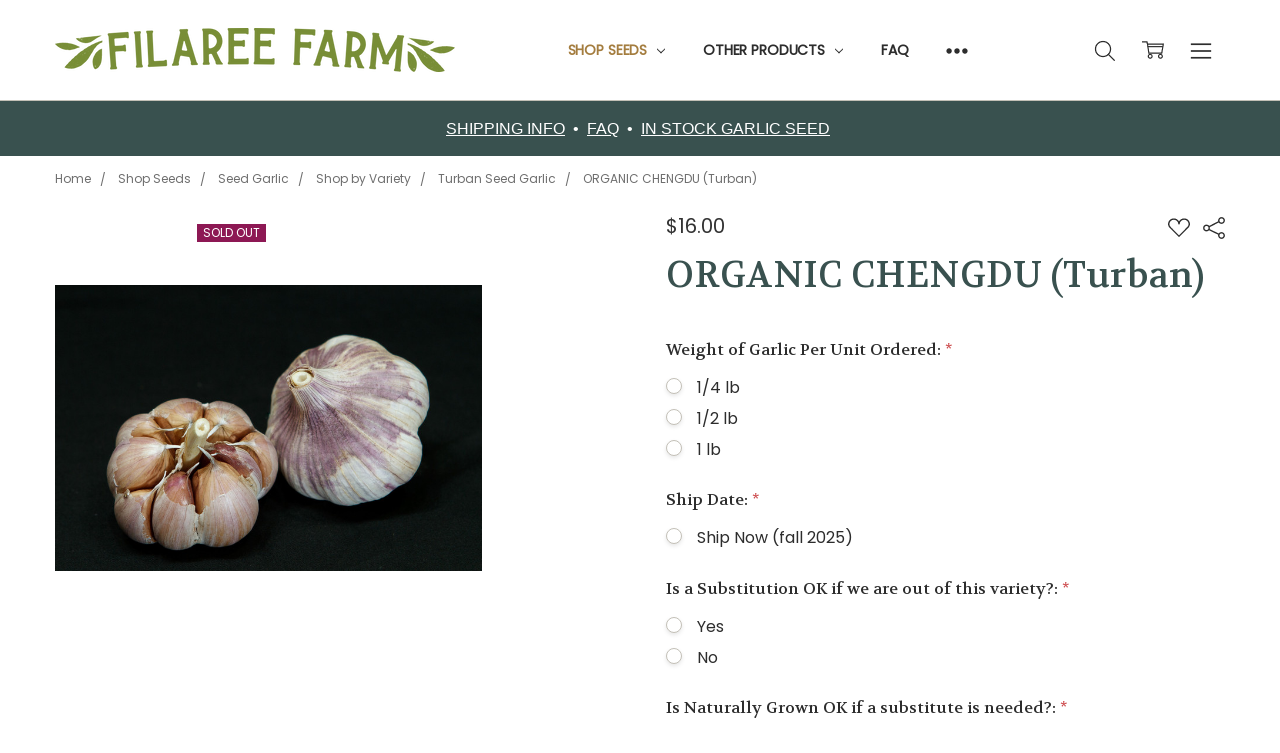

--- FILE ---
content_type: text/html; charset=UTF-8
request_url: https://filareefarm.com/chengdu/
body_size: 25215
content:
<!DOCTYPE html>
<html class="no-js" lang="en">
    <head>
        <title>CHENGDU Garlic | Filaree Organic Seed Farm</title>
        <link rel="dns-prefetch preconnect" href="https://cdn11.bigcommerce.com/s-dzuow9fw58" crossorigin><link rel="dns-prefetch preconnect" href="https://fonts.googleapis.com/" crossorigin><link rel="dns-prefetch preconnect" href="https://fonts.gstatic.com/" crossorigin>
        <meta property="product:price:amount" content="16" /><meta property="product:price:currency" content="USD" /><meta property="og:url" content="https://filareefarm.com/chengdu/" /><meta property="og:site_name" content="Filaree Garlic Farm" /><meta name="keywords" content="garlic, seed"><meta name="description" content="CHENGDU-  Robust flavored Turban with just a hint of heat. Purchased in Chengdu, China market by G. Czarnecki. NOTE: Maximum allowable order size for this variety is 5 lbs. If cart shows that the price is $0, you have"><link rel='canonical' href='https://filareefarm.com/chengdu/' /><meta name='platform' content='bigcommerce.stencil' /><meta property="og:type" content="product" />
<meta property="og:title" content="ORGANIC CHENGDU (Turban)" />
<meta property="og:description" content="CHENGDU-  Robust flavored Turban with just a hint of heat. Purchased in Chengdu, China market by G. Czarnecki. NOTE: Maximum allowable order size for this variety is 5 lbs. If cart shows that the price is $0, you have" />
<meta property="og:image" content="https://cdn11.bigcommerce.com/s-dzuow9fw58/products/155/images/490/Chengdu__30842.1614627937.386.513.jpg?c=1" />
<meta property="og:availability" content="oos" />
<meta property="pinterest:richpins" content="enabled" />
        
         

        <link href="https://cdn11.bigcommerce.com/s-dzuow9fw58/product_images/filaree-farm_favicon.png?t=1615314351" rel="shortcut icon">
        <meta name="viewport" content="width=device-width, initial-scale=1, maximum-scale=1">
        <script>
            // Change document class from no-js to js so we can detect this in css
            document.documentElement.className = document.documentElement.className.replace('no-js', 'js');
        </script>

            <script>document.write('<link href="https://fonts.googleapis.com/css?family=Open+Sans:600,400%7CVolkhov:400%7CPoppins:400,500,600,700,300&display=swap" rel="stylesheet">'.replace(/:[i,0-9]{3,}/g, '').replace('rel="stylesheet"', 'rel="preload" as="style" onload="this.onload=null;this.rel=\'stylesheet\'"'));</script>
            <noscript><link href="https://fonts.googleapis.com/css?family=Open+Sans:600,400%7CVolkhov:400%7CPoppins:400,500,600,700,300&display=swap" rel="stylesheet"></noscript>
            
                <link data-stencil-stylesheet href="https://cdn11.bigcommerce.com/s-dzuow9fw58/stencil/78aec1a0-51ea-0139-a41a-4ad5532dacda/e/821acb10-3a51-013e-a315-66ea39c61821/vendor/animate/animate.min.css" rel="preload" onload="this.onload=null;this.rel='stylesheet'" as="style">
                <noscript><link data-stencil-stylesheet href="https://cdn11.bigcommerce.com/s-dzuow9fw58/stencil/78aec1a0-51ea-0139-a41a-4ad5532dacda/e/821acb10-3a51-013e-a315-66ea39c61821/vendor/animate/animate.min.css" rel="stylesheet"></noscript>
                <link data-stencil-stylesheet href="https://cdn11.bigcommerce.com/s-dzuow9fw58/stencil/78aec1a0-51ea-0139-a41a-4ad5532dacda/e/821acb10-3a51-013e-a315-66ea39c61821/vendor/photoswipe/photoswipe.min.css" rel="preload" onload="this.onload=null;this.rel='stylesheet'" as="style">
                <link data-stencil-stylesheet href="https://cdn11.bigcommerce.com/s-dzuow9fw58/stencil/78aec1a0-51ea-0139-a41a-4ad5532dacda/e/821acb10-3a51-013e-a315-66ea39c61821/vendor/photoswipe/default-skin/default-skin.min.css" rel="preload" onload="this.onload=null;this.rel='stylesheet'" as="style">

            <script src="https://cdn11.bigcommerce.com/s-dzuow9fw58/stencil/78aec1a0-51ea-0139-a41a-4ad5532dacda/e/821acb10-3a51-013e-a315-66ea39c61821/vendor/loadcss/cssrelpreload.min.js" async></script>

            <meta class="foundation-data-attribute-namespace">
            <style id="themeCSSPreload">
                meta.foundation-data-attribute-namespace { font-family: false }
                body { visibility: hidden !important }
                .emthemesModez-header-userSection > .container { transition: none !important }
            </style>
            <style>@media (max-width: 800px) { .pace, .nanobar { display: none } }</style>
            <link data-stencil-stylesheet href="https://cdn11.bigcommerce.com/s-dzuow9fw58/stencil/78aec1a0-51ea-0139-a41a-4ad5532dacda/e/821acb10-3a51-013e-a315-66ea39c61821/css/theme-5b29a740-ceed-013e-c148-1e6a410aeef2.css" rel="preload" onload="this.onload=null;this.rel='stylesheet';var el=document.getElementById('themeCSSPreload');el.parentNode.removeChild(el);window.stencilStyleLoaded=true;window.stencilAutoload&&window.stencilAutoload()" as="style">
            <noscript><link data-stencil-stylesheet href="https://cdn11.bigcommerce.com/s-dzuow9fw58/stencil/78aec1a0-51ea-0139-a41a-4ad5532dacda/e/821acb10-3a51-013e-a315-66ea39c61821/css/theme-5b29a740-ceed-013e-c148-1e6a410aeef2.css" rel="stylesheet"></noscript>
            <script>window.lazySizesConfig = { loadHidden: false, expand: 0 };</script>
        
         

        
<script src="https://www.google.com/recaptcha/api.js" async defer></script>
<script type="text/javascript">
var BCData = {"product_attributes":{"sku":"G-CHG","upc":null,"mpn":null,"gtin":null,"weight":null,"base":true,"image":null,"price":{"without_tax":{"formatted":"$16.00","value":16,"currency":"USD"},"tax_label":"Sales Tax","price_range":{"min":{"without_tax":{"formatted":"$16.00","value":16,"currency":"USD"},"tax_label":"Sales Tax"},"max":{"without_tax":{"formatted":"$29.80","value":29.8,"currency":"USD"},"tax_label":"Sales Tax"}}},"out_of_stock_behavior":"label_option","out_of_stock_message":"Out of Stock","available_modifier_values":[1698,675,676,1691,1692,1693,1694],"in_stock_attributes":[172,173,174,1698,675,676,1691,1692,1693,1694],"stock":null,"instock":false,"stock_message":null,"purchasable":true,"purchasing_message":"The selected product combination is currently unavailable.","call_for_price_message":null}};
</script>
<script>
(function() {
var style = document.createElement('style');
style.innerHTML = '@media (max-width: 800px) { .heroCarousel--mobile .heroCarousel-description, .heroCarousel--mobile .heroCarousel-title { text-shadow: none } }';
document.head.appendChild(style);
})();
</script><script type="text/javascript">

        
        
        
        
        

        var anvaSoftJsContext = JSON.parse("{\"anvasoft_product_can_purchase\":false,\"anvasoft_product_id\":155,\"anvasoft_product_options\":[{\"id\":143,\"type\":\"Configurable_PickList_Set\",\"display_name\":\"Weight of Garlic Per Unit Ordered\",\"required\":true,\"state\":\"variant_option\",\"partial\":\"set-radio\",\"condition\":true,\"values\":[{\"id\":172,\"label\":\"1/4 lb\",\"selected\":false,\"data\":\"1/4 lb\"},{\"id\":173,\"label\":\"1/2 lb\",\"selected\":false,\"data\":\"1/2 lb\"},{\"id\":174,\"label\":\"1 lb\",\"selected\":false,\"data\":\"1 lb\"}]},{\"id\":576,\"type\":\"Configurable_PickList_Set\",\"display_name\":\"Ship Date\",\"required\":true,\"state\":\"modifier\",\"partial\":\"set-radio\",\"condition\":true,\"values\":[{\"id\":1698,\"label\":\"Ship Now (fall 2025)\",\"selected\":false,\"data\":\"Ship Now (fall 2025)\"}]},{\"id\":577,\"type\":\"Configurable_PickList_Set\",\"display_name\":\"Is a Substitution OK if we are out of this variety?\",\"required\":true,\"state\":\"modifier\",\"partial\":\"set-radio\",\"condition\":true,\"values\":[{\"id\":675,\"label\":\"Yes\",\"selected\":false,\"data\":\"Yes\"},{\"id\":676,\"label\":\"No\",\"selected\":false,\"data\":\"No\"}]},{\"id\":1440,\"type\":\"Configurable_PickList_Set\",\"display_name\":\"Is Naturally Grown OK if a substitute is needed?\",\"required\":true,\"state\":\"modifier\",\"partial\":\"set-radio\",\"condition\":true,\"values\":[{\"id\":1691,\"label\":\"Yes\",\"selected\":false,\"data\":\"Yes\"},{\"id\":1692,\"label\":\"No\",\"selected\":false,\"data\":\"No\"}]},{\"id\":1441,\"type\":\"Configurable_PickList_Set\",\"display_name\":\"Is Conventional OK if a substitute is needed?\",\"required\":true,\"state\":\"modifier\",\"partial\":\"set-radio\",\"condition\":true,\"values\":[{\"id\":1693,\"label\":\"Yes\",\"selected\":false,\"data\":\"Yes\"},{\"id\":1694,\"label\":\"No\",\"selected\":false,\"data\":\"No\"}]}],\"anvasoft_customer_email\":null}");
        anvaSoftJsContext.store_hash = 'dzuow9fw58';

                    anvaSoftJsContext.button_label = "Notify Me";
            anvaSoftJsContext.enter_email_cta = "Enter your email address to be notified when this item is back in stock.";
            anvaSoftJsContext.put_after_element = 'form[data-cart-item-add]';
            anvaSoftJsContext.request_accepted = "Request was successfully accepted.";
            anvaSoftJsContext.button_css_class = 'button button-primary';
            anvaSoftJsContext.input_email_css_class = 'form-input';
            anvaSoftJsContext.input_email_label_css_class = '';
            anvaSoftJsContext.request_accepted_css_class = '';
            anvaSoftJsContext.button_css_styles = 'display: block; margin-top: 1rem;';
            anvaSoftJsContext.input_email_css_styles = 'display: block; margin-top: 1rem;';
            anvaSoftJsContext.input_email_label_css_styles = '';
            anvaSoftJsContext.request_accepted_css_styles = '';
            anvaSoftJsContext.active_with_purchasabilty_off = 1;
            anvaSoftJsContext.paused = 0;
            anvaSoftJsContext.show_wlm_for_main_product = 1;
</script>

<script nonce="">
(function () {
    var xmlHttp = new XMLHttpRequest();

    xmlHttp.open('POST', 'https://bes.gcp.data.bigcommerce.com/nobot');
    xmlHttp.setRequestHeader('Content-Type', 'application/json');
    xmlHttp.send('{"store_id":"1001569526","timezone_offset":"-7.0","timestamp":"2026-01-17T11:08:53.19418700Z","visit_id":"5b6bf6a9-8b5c-46b2-bbc9-691f10f665dd","channel_id":1}');
})();
</script>

        

        
        
        
        
        
        
        
        
        
        
        
        
        <!-- snippet location htmlhead -->
    </head>
    <body class="navigation-hover page-type-product
        theme-show-outstock-badge
        theme-header-sticky
        ">    
            <!-- Facebook SDK -->
            <div id="fb-root"></div>
            <script>(function(d, s, id) {
            var js, fjs = d.getElementsByTagName(s)[0];
            if (d.getElementById(id)) return;
            js = d.createElement(s); js.id = id;
            js.src = "//connect.facebook.net/en_US/sdk.js#xfbml=1&version=v2.10&appId=378187145615477";
            fjs.parentNode.insertBefore(js, fjs);
            }(document, 'script', 'facebook-jssdk'));</script>
        
        <!-- snippet location header -->
        <svg data-src="https://cdn11.bigcommerce.com/s-dzuow9fw58/stencil/78aec1a0-51ea-0139-a41a-4ad5532dacda/e/821acb10-3a51-013e-a315-66ea39c61821/img/icon-sprite.svg" class="icons-svg-sprite"></svg>
        <!--  -->


        
<header class="header" role="banner" data-stickymenu>
    <!--
    <a class="mobileMenu-toggle" data-mobile-menu-toggle="menu">
        <span class="mobileMenu-toggleIcon">Toggle menu</span>
    </a>
    -->


    <div class="header-main">
        <div class="header-main-container header-main-container--left">
                <div class="header-logo header-logo--left">
                    <a href="https://filareefarm.com/">
            <div class="header-logo-image-container">
                <img class="header-logo-image" src="https://cdn11.bigcommerce.com/s-dzuow9fw58/images/stencil/400x80/filaree-farm_logo2x_1613670539__01586.original.png" alt="Filaree Garlic Farm" title="Filaree Garlic Farm">
            </div>
</a>
                </div>

            <div class="navPages-container" id="menu" data-menu>
                <p class="navPages-container-heading"><span class="navPages-container-heading-ellipse">More</span></p>
                <a class="mobile-panel-close" data-mobile-menu-toggle="menu" href="#"><svg><use xlink:href="#icon-close" aria-hidden="true" /></svg></a>
                <nav class="navPages">
    <ul class="navPages-list navPages-list--main navPages-list-depth-max" id="navPages-main">
        <li class="navPages-item navPages-item--home">
            <a class="navPages-action" href="https://filareefarm.com/">Home</a>
        </li>
            <li class="navPages-item navPages-item--category">
                    <a class="navPages-action navPages-action-depth-max has-subMenu is-root activePage" href="https://filareefarm.com/shop-seeds/" data-collapsible="navPages-23"
            data-collapsible-disabled-breakpoint="large"
            data-collapsible-disabled-state="open"
            data-collapsible-enabled-state="closed"
    >
        Shop Seeds <i class="icon navPages-action-moreIcon" aria-hidden="true"><svg><use xlink:href="#icon-chevron-down" /></svg></i>
    </a>
    <div class="navPage-subMenu navPage-subMenu-horizontal" id="navPages-23" aria-hidden="true" tabindex="-1">
    <ul class="navPage-subMenu-list">
        <li class="navPage-subMenu-item-parent">
            <a class="navPage-subMenu-action navPages-action navPages-action-depth-max" href="https://filareefarm.com/shop-seeds/"><span class='navPage--viewAll'>All </span>Shop Seeds</a>
        </li>
            <li class="navPage-subMenu-item-child">
                    <a class="navPage-subMenu-action navPages-action navPages-action-depth-max has-subMenu activePage" href="https://filareefarm.com/organic-seed-garlic/" data-collapsible="navPages-24"
                            data-collapsible-disabled-breakpoint="large"
                            data-collapsible-disabled-state="open"
                            data-collapsible-enabled-state="closed"
                    >
                        Seed Garlic <i class="icon navPages-action-moreIcon" aria-hidden="true"><svg><use xlink:href="#icon-chevron-down" /></svg></i>
                    </a>
                    <div class="navPage-subMenu navPage-subMenu-horizontal" id="navPages-24" aria-hidden="true" tabindex="-1">
    <ul class="navPage-subMenu-list">
        <li class="navPage-subMenu-item-parent">
            <a class="navPage-subMenu-action navPages-action navPages-action-depth-max" href="https://filareefarm.com/organic-seed-garlic/"><span class='navPage--viewAll'>All </span>Seed Garlic</a>
        </li>
            <li class="navPage-subMenu-item-child">
                    <a class="navPage-subMenu-action navPages-action activePage" href="https://filareefarm.com/organic-garlic-seed/">Garlic</a>
            </li>
            <li class="navPage-subMenu-item-child">
                    <a class="navPage-subMenu-action navPages-action navPages-action-depth-max has-subMenu" href="https://filareefarm.com/shop-seeds/seed-garlic/shop-by-variety/" data-collapsible="navPages-43"
                            data-collapsible-disabled-breakpoint="large"
                            data-collapsible-disabled-state="open"
                            data-collapsible-enabled-state="closed"
                    >
                        Shop by Variety <i class="icon navPages-action-moreIcon" aria-hidden="true"><svg><use xlink:href="#icon-chevron-down" /></svg></i>
                    </a>
                    <div class="navPage-subMenu navPage-subMenu-horizontal" id="navPages-43" aria-hidden="true" tabindex="-1">
    <ul class="navPage-subMenu-list">
        <li class="navPage-subMenu-item-parent">
            <a class="navPage-subMenu-action navPages-action navPages-action-depth-max" href="https://filareefarm.com/shop-seeds/seed-garlic/shop-by-variety/"><span class='navPage--viewAll'>All </span>Shop by Variety</a>
        </li>
            <li class="navPage-subMenu-item-child">
                    <a class="navPage-subMenu-action navPages-action" href="https://filareefarm.com/shop-seeds/seed-garlic/shop-by-variety/rocambole-seed-garlic/">Rocambole Seed Garlic</a>
            </li>
            <li class="navPage-subMenu-item-child">
                    <a class="navPage-subMenu-action navPages-action navPages-action-depth-max has-subMenu" href="https://filareefarm.com/shop-seeds/seed-garlic/shop-by-variety/purple-stripe-seed-garlic/" data-collapsible="navPages-48"
                            data-collapsible-disabled-breakpoint="large"
                            data-collapsible-disabled-state="open"
                            data-collapsible-enabled-state="closed"
                    >
                        Purple Stripe Seed Garlic <i class="icon navPages-action-moreIcon" aria-hidden="true"><svg><use xlink:href="#icon-chevron-down" /></svg></i>
                    </a>
                    <div class="navPage-subMenu navPage-subMenu-horizontal" id="navPages-48" aria-hidden="true" tabindex="-1">
    <ul class="navPage-subMenu-list">
        <li class="navPage-subMenu-item-parent">
            <a class="navPage-subMenu-action navPages-action navPages-action-depth-max" href="https://filareefarm.com/shop-seeds/seed-garlic/shop-by-variety/purple-stripe-seed-garlic/"><span class='navPage--viewAll'>All </span>Purple Stripe Seed Garlic</a>
        </li>
            <li class="navPage-subMenu-item-child">
                    <a class="navPage-subMenu-action navPages-action" href="https://filareefarm.com/shop-seeds/seed-garlic/shop-by-variety/purple-stripe-seed-garlic-standard/">Standard</a>
            </li>
            <li class="navPage-subMenu-item-child">
                    <a class="navPage-subMenu-action navPages-action" href="https://filareefarm.com/shop-seeds/seed-garlic/shop-by-variety/purple-stripe-seed-garlic-marbled/">Marbled</a>
            </li>
            <li class="navPage-subMenu-item-child">
                    <a class="navPage-subMenu-action navPages-action" href="https://filareefarm.com/shop-seeds/seed-garlic/shop-by-variety/purple-stripe-seed-garlic-glazed/">Glazed</a>
            </li>
    </ul>
</div>
            </li>
            <li class="navPage-subMenu-item-child">
                    <a class="navPage-subMenu-action navPages-action" href="https://filareefarm.com/shop-seeds/seed-garlic/shop-by-variety/porcelain-seed-garlic/">Porcelain Seed Garlic</a>
            </li>
            <li class="navPage-subMenu-item-child">
                    <a class="navPage-subMenu-action navPages-action" href="https://filareefarm.com/shop-seeds/seed-garlic/shop-by-variety/artichoke-seed-garlic/">Artichoke Seed Garlic</a>
            </li>
            <li class="navPage-subMenu-item-child">
                    <a class="navPage-subMenu-action navPages-action" href="https://filareefarm.com/shop-seeds/seed-garlic/shop-by-variety/silverskin-seed-garlic/">Silverskin Seed Garlic</a>
            </li>
            <li class="navPage-subMenu-item-child">
                    <a class="navPage-subMenu-action navPages-action" href="https://filareefarm.com/shop-seeds/seed-garlic/shop-by-variety/asiatic-seed-garlic/">Asiatic Seed Garlic</a>
            </li>
            <li class="navPage-subMenu-item-child">
                    <a class="navPage-subMenu-action navPages-action" href="https://filareefarm.com/shop-seeds/seed-garlic/shop-by-variety/turban-seed-garlic/">Turban Seed Garlic</a>
            </li>
            <li class="navPage-subMenu-item-child">
                    <a class="navPage-subMenu-action navPages-action" href="https://filareefarm.com/shop-seeds/seed-garlic/shop-by-variety/elephant-garlic/">Elephant Garlic</a>
            </li>
            <li class="navPage-subMenu-item-child">
                    <a class="navPage-subMenu-action navPages-action" href="https://filareefarm.com/shop-seeds/seed-garlic/shop-by-variety/creole-seed-garlic/">Creole Seed Garlic</a>
            </li>
    </ul>
</div>
            </li>
            <li class="navPage-subMenu-item-child">
                    <a class="navPage-subMenu-action navPages-action" href="https://filareefarm.com/organic-spring-garlic-seed/">Spring Garlic</a>
            </li>
            <li class="navPage-subMenu-item-child">
                    <a class="navPage-subMenu-action navPages-action" href="https://filareefarm.com/organic-food-garlic/">Food Garlic</a>
            </li>
            <li class="navPage-subMenu-item-child">
                    <a class="navPage-subMenu-action navPages-action" href="https://filareefarm.com/bulk-organic-garlic-seed/">Bulk Seed</a>
            </li>
    </ul>
</div>
            </li>
            <li class="navPage-subMenu-item-child">
                    <a class="navPage-subMenu-action navPages-action" href="https://filareefarm.com/shop-seeds/strawberry-roots/">Strawberry Roots</a>
            </li>
            <li class="navPage-subMenu-item-child">
                    <a class="navPage-subMenu-action navPages-action" href="https://filareefarm.com/shop-seeds/asparagus-crowns/">Asparagus Crowns</a>
            </li>
            <li class="navPage-subMenu-item-child">
                    <a class="navPage-subMenu-action navPages-action" href="https://filareefarm.com/shop-seeds/rhubarb-divisions/">Rhubarb Divisions</a>
            </li>
            <li class="navPage-subMenu-item-child">
                    <a class="navPage-subMenu-action navPages-action" href="https://filareefarm.com/shop-seeds/horseradish-roots/">Horseradish Roots</a>
            </li>
            <li class="navPage-subMenu-item-child">
                    <a class="navPage-subMenu-action navPages-action" href="https://filareefarm.com/shop-seeds/organic-shallots-potato-onions/">Organic Shallots &amp; Potato Onions</a>
            </li>
            <li class="navPage-subMenu-item-child">
                    <a class="navPage-subMenu-action navPages-action" href="https://filareefarm.com/shop-seeds/onion-sets/">Onion Sets</a>
            </li>
            <li class="navPage-subMenu-item-child">
                    <a class="navPage-subMenu-action navPages-action" href="https://filareefarm.com/shop-seeds/onion-transplants/">Onion Transplants</a>
            </li>
            <li class="navPage-subMenu-item-child">
                    <a class="navPage-subMenu-action navPages-action navPages-action-depth-max has-subMenu" href="https://filareefarm.com/seed-potatoes-organic/" data-collapsible="navPages-25"
                            data-collapsible-disabled-breakpoint="large"
                            data-collapsible-disabled-state="open"
                            data-collapsible-enabled-state="closed"
                    >
                        Seed Potatoes <i class="icon navPages-action-moreIcon" aria-hidden="true"><svg><use xlink:href="#icon-chevron-down" /></svg></i>
                    </a>
                    <div class="navPage-subMenu navPage-subMenu-horizontal" id="navPages-25" aria-hidden="true" tabindex="-1">
    <ul class="navPage-subMenu-list">
        <li class="navPage-subMenu-item-parent">
            <a class="navPage-subMenu-action navPages-action navPages-action-depth-max" href="https://filareefarm.com/seed-potatoes-organic/"><span class='navPage--viewAll'>All </span>Seed Potatoes</a>
        </li>
            <li class="navPage-subMenu-item-child">
                    <a class="navPage-subMenu-action navPages-action" href="https://filareefarm.com/late-season-organic-seed-potato/">Late Season</a>
            </li>
            <li class="navPage-subMenu-item-child">
                    <a class="navPage-subMenu-action navPages-action" href="https://filareefarm.com/mid-season-organic-seed-potato/">Mid-Season</a>
            </li>
            <li class="navPage-subMenu-item-child">
                    <a class="navPage-subMenu-action navPages-action" href="https://filareefarm.com/early-season-organic-seed-potato/">Early Season</a>
            </li>
            <li class="navPage-subMenu-item-child">
                    <a class="navPage-subMenu-action navPages-action" href="https://filareefarm.com/fingerling-organic-seed-potato/">Fingerling</a>
            </li>
    </ul>
</div>
            </li>
            <li class="navPage-subMenu-item-child">
                    <a class="navPage-subMenu-action navPages-action" href="https://filareefarm.com/organic-sweet-potato-seed/">Sweet Potatoes</a>
            </li>
            <li class="navPage-subMenu-item-child">
                    <a class="navPage-subMenu-action navPages-action navPages-action-depth-max has-subMenu" href="https://filareefarm.com/shop-all/garden-packs/" data-collapsible="navPages-26"
                            data-collapsible-disabled-breakpoint="large"
                            data-collapsible-disabled-state="open"
                            data-collapsible-enabled-state="closed"
                    >
                        Garden Packs <i class="icon navPages-action-moreIcon" aria-hidden="true"><svg><use xlink:href="#icon-chevron-down" /></svg></i>
                    </a>
                    <div class="navPage-subMenu navPage-subMenu-horizontal" id="navPages-26" aria-hidden="true" tabindex="-1">
    <ul class="navPage-subMenu-list">
        <li class="navPage-subMenu-item-parent">
            <a class="navPage-subMenu-action navPages-action navPages-action-depth-max" href="https://filareefarm.com/shop-all/garden-packs/"><span class='navPage--viewAll'>All </span>Garden Packs</a>
        </li>
            <li class="navPage-subMenu-item-child">
                    <a class="navPage-subMenu-action navPages-action" href="https://filareefarm.com/shop-seeds/garden-packs/potato-packs/">Potato Packs</a>
            </li>
            <li class="navPage-subMenu-item-child">
                    <a class="navPage-subMenu-action navPages-action" href="https://filareefarm.com/shop-seeds/garden-packs/garlic-packs/">Garlic Packs</a>
            </li>
            <li class="navPage-subMenu-item-child">
                    <a class="navPage-subMenu-action navPages-action" href="https://filareefarm.com/shop-seeds/garden-packs/sweet-potato-packs/">Sweet Potato Packs</a>
            </li>
            <li class="navPage-subMenu-item-child">
                    <a class="navPage-subMenu-action navPages-action" href="https://filareefarm.com/shop-seeds/garden-packs/shallot-packs/">Shallot Packs</a>
            </li>
    </ul>
</div>
            </li>
            <li class="navPage-subMenu-item-child">
                    <a class="navPage-subMenu-action navPages-action" href="https://filareefarm.com/shop-seeds/garden-seeds/">Garden Seeds</a>
            </li>
    </ul>
</div>
            </li>
            <li class="navPages-item navPages-item--category">
                    <a class="navPages-action navPages-action-depth-max has-subMenu is-root" href="https://filareefarm.com/other-products/" data-collapsible="navPages-111"
            data-collapsible-disabled-breakpoint="large"
            data-collapsible-disabled-state="open"
            data-collapsible-enabled-state="closed"
    >
        Other Products <i class="icon navPages-action-moreIcon" aria-hidden="true"><svg><use xlink:href="#icon-chevron-down" /></svg></i>
    </a>
    <div class="navPage-subMenu navPage-subMenu-horizontal" id="navPages-111" aria-hidden="true" tabindex="-1">
    <ul class="navPage-subMenu-list">
        <li class="navPage-subMenu-item-parent">
            <a class="navPage-subMenu-action navPages-action navPages-action-depth-max" href="https://filareefarm.com/other-products/"><span class='navPage--viewAll'>All </span>Other Products</a>
        </li>
            <li class="navPage-subMenu-item-child">
                    <a class="navPage-subMenu-action navPages-action" href="https://filareefarm.com/other-products/books/">Books</a>
            </li>
            <li class="navPage-subMenu-item-child">
                    <a class="navPage-subMenu-action navPages-action" href="https://filareefarm.com/other-products/garden-tools/">Garden Tools</a>
            </li>
            <li class="navPage-subMenu-item-child">
                    <a class="navPage-subMenu-action navPages-action" href="https://filareefarm.com/other-products/kitchen-goods/">Kitchen Goods</a>
            </li>
            <li class="navPage-subMenu-item-child">
                    <a class="navPage-subMenu-action navPages-action" href="https://filareefarm.com/shop-all/poly-mesh-bags/">Poly Mesh Bags</a>
            </li>
            <li class="navPage-subMenu-item-child">
                    <a class="navPage-subMenu-action navPages-action" href="https://filareefarm.com/garlic-t-shirts/">T-Shirts &amp; Merch</a>
            </li>
    </ul>
</div>
            </li>
            <li class="navPages-item navPages-item-page u-hiddenVisually-desktop">
                    <a class="navPages-action is-root has-subMenu" href="https://filareefarm.com/customer-support/" data-collapsible="navPages-page-customer-support"
            data-collapsible-disabled-breakpoint="large"
            data-collapsible-disabled-state="open"
            data-collapsible-enabled-state="closed"
    >
        Customer Support <i class="icon navPages-action-moreIcon" aria-hidden="true"><svg><use xlink:href="#icon-chevron-down" /></svg></i>
    </a>
    <div class="navPage-subMenu navPage-subMenu-horizontal" id="navPages-page-customer-support" aria-hidden="true" tabindex="-1">
        <ul class="navPage-subMenu-list">
            <li class="navPage-subMenu-item-parent">
                <a class="navPage-subMenu-action navPages-action" href="https://filareefarm.com/customer-support/">Customer Support</a>
            </li>
                <li class="navPage-subMenu-item-child">
                        <a class="navPages-action navPage-subMenu-action" href="https://filareefarm.com/faq">Frequently Asked Questions</a>
                </li>
        </ul>
    </div>
            </li>
            <li class="navPages-item navPages-item-page u-hiddenVisually-desktop">
                    <a class="navPages-action is-root" href="https://filareefarm.com/contact-filaree-farm/">Contact Filaree Farm</a>
            </li>
            <li class="navPages-item navPages-item-page u-hiddenVisually-desktop">
                    <a class="navPages-action is-root" href="https://filareefarm.com/customer-testimonials/">Customer Testimonials</a>
            </li>
            <li class="navPages-item navPages-item-page u-hiddenVisually-desktop">
                    <a class="navPages-action is-root" href="https://filareefarm.com/food-garlic/">Food Garlic</a>
            </li>
            <li class="navPages-item navPages-item-page u-hiddenVisually-desktop">
                    <a class="navPages-action is-root" href="https://filareefarm.com/garden-packs/">Garden Packs</a>
            </li>
            <li class="navPages-item navPages-item-page u-hiddenVisually-desktop">
                    <a class="navPages-action is-root" href="https://filareefarm.com/garlic-books/">Garlic Books</a>
            </li>
            <li class="navPages-item navPages-item-page u-hiddenVisually-desktop">
                    <a class="navPages-action is-root has-subMenu" href="https://filareefarm.com/growing-info/" data-collapsible="navPages-page-growing-info"
            data-collapsible-disabled-breakpoint="large"
            data-collapsible-disabled-state="open"
            data-collapsible-enabled-state="closed"
    >
        Growing Info <i class="icon navPages-action-moreIcon" aria-hidden="true"><svg><use xlink:href="#icon-chevron-down" /></svg></i>
    </a>
    <div class="navPage-subMenu navPage-subMenu-horizontal" id="navPages-page-growing-info" aria-hidden="true" tabindex="-1">
        <ul class="navPage-subMenu-list">
            <li class="navPage-subMenu-item-parent">
                <a class="navPage-subMenu-action navPages-action" href="https://filareefarm.com/growing-info/">Growing Info</a>
            </li>
                <li class="navPage-subMenu-item-child">
                        <a class="navPages-action navPage-subMenu-action" href="https://filareefarm.com/horseradish-growing-guide/">Horseradish Growing Guide</a>
                </li>
                <li class="navPage-subMenu-item-child">
                        <a class="navPages-action navPage-subMenu-action" href="https://filareefarm.com/rhubarb-growing-guide/">Rhubarb Growing Guide</a>
                </li>
                <li class="navPage-subMenu-item-child">
                        <a class="navPages-action navPage-subMenu-action" href="https://filareefarm.com/organic-asparagus-growing-guide/">Organic Asparagus Growing Guide</a>
                </li>
                <li class="navPage-subMenu-item-child">
                        <a class="navPages-action navPage-subMenu-action" href="https://filareefarm.com/organic-seed-garlic-growing-guide/">Organic Seed Garlic Growing Guide</a>
                </li>
                <li class="navPage-subMenu-item-child">
                        <a class="navPages-action navPage-subMenu-action" href="https://filareefarm.com/organic-seed-potato-growing-guide-filaree-garlic-farm/">Organic Seed Potato Growing Guide </a>
                </li>
                <li class="navPage-subMenu-item-child">
                        <a class="navPages-action navPage-subMenu-action" href="https://filareefarm.com/organic-shallot-potato-onion-growing-guide/">Organic Shallot/Potato Onion Growing Guide</a>
                </li>
                <li class="navPage-subMenu-item-child">
                        <a class="navPages-action navPage-subMenu-action" href="https://filareefarm.com/organic-spring-garlic-seed-growing-guide/">Organic Spring Garlic Seed Growing Guide</a>
                </li>
                <li class="navPage-subMenu-item-child">
                        <a class="navPages-action navPage-subMenu-action" href="https://filareefarm.com/organic-sweet-potato-growing-guide/">Organic Sweet Potato Growing Guide</a>
                </li>
        </ul>
    </div>
            </li>
            <li class="navPages-item navPages-item-page u-hiddenVisually-desktop">
                    <a class="navPages-action is-root" href="https://filareefarm.com/ordering/">Ordering</a>
            </li>
            <li class="navPages-item navPages-item-page u-hiddenVisually-desktop">
                    <a class="navPages-action is-root" href="https://filareefarm.com/returns/">Returns</a>
            </li>
            <li class="navPages-item navPages-item-page u-hiddenVisually-desktop">
                    <a class="navPages-action is-root" href="https://filareefarm.com/shipping/">Shipping</a>
            </li>
            <li class="navPages-item navPages-item-page u-hiddenVisually-desktop">
                    <a class="navPages-action is-root" href="https://filareefarm.com/about-filaree-farms/">About Filaree Farms</a>
            </li>
            <li class="navPages-item navPages-item-page u-hiddenVisually-desktop">
                    <a class="navPages-action is-root" href="https://filareefarm.com/variety-comparison-chart/">Variety Comparison Chart</a>
            </li>
            <li class="navPages-item navPages-item-page u-hiddenVisually-desktop">
                    <a class="navPages-action is-root has-subMenu" href="https://filareefarm.com/certified-organic-seed-garlic-varieties/" data-collapsible="navPages-page-certified-organic-seed-garlic-varieties"
            data-collapsible-disabled-breakpoint="large"
            data-collapsible-disabled-state="open"
            data-collapsible-enabled-state="closed"
    >
        Certified Organic Seed Garlic Varieties <i class="icon navPages-action-moreIcon" aria-hidden="true"><svg><use xlink:href="#icon-chevron-down" /></svg></i>
    </a>
    <div class="navPage-subMenu navPage-subMenu-horizontal" id="navPages-page-certified-organic-seed-garlic-varieties" aria-hidden="true" tabindex="-1">
        <ul class="navPage-subMenu-list">
            <li class="navPage-subMenu-item-parent">
                <a class="navPage-subMenu-action navPages-action" href="https://filareefarm.com/certified-organic-seed-garlic-varieties/">Certified Organic Seed Garlic Varieties</a>
            </li>
                <li class="navPage-subMenu-item-child">
                        <a class="navPages-action navPage-subMenu-action" href="https://filareefarm.com/rocamboles-hardneck-not-braidable/">Rocamboles: Hardneck- not braidable</a>
                </li>
                <li class="navPage-subMenu-item-child">
                        <a class="navPages-action navPage-subMenu-action" href="https://filareefarm.com/organic-seed-garlic-purple-stripe/">Purple Stripe: Hardneck - not braidable</a>
                </li>
                <li class="navPage-subMenu-item-child">
                        <a class="navPages-action navPage-subMenu-action" href="https://filareefarm.com/organic-seed-garlic-porcelain/">Porcelain: Hardneck - not braidable</a>
                </li>
                <li class="navPage-subMenu-item-child">
                        <a class="navPages-action navPage-subMenu-action" href="https://filareefarm.com/organic-seed-garlic-artichoke/">Artichoke: Softneck - braidable</a>
                </li>
                <li class="navPage-subMenu-item-child">
                        <a class="navPages-action navPage-subMenu-action" href="https://filareefarm.com/organic-seed-garlic-silverskin/">Silverskin: Softneck - braidable</a>
                </li>
                <li class="navPage-subMenu-item-child">
                        <a class="navPages-action navPage-subMenu-action" href="https://filareefarm.com/organic-seed-garlic-asiatic/">Asiatic: usually Hardneck - not braidable</a>
                </li>
                <li class="navPage-subMenu-item-child">
                        <a class="navPages-action navPage-subMenu-action" href="https://filareefarm.com/organic-seed-garlic-turban/">Turban: usually Hardneck - not braidable</a>
                </li>
                <li class="navPage-subMenu-item-child">
                        <a class="navPages-action navPage-subMenu-action" href="https://filareefarm.com/organic-seed-garlic-creole/">Creole: Hardneck - not braidable</a>
                </li>
        </ul>
    </div>
            </li>
        <li class="navPages-item navPages-item--dropdown-toggle u-hiddenVisually">
            <a class="navPages-action" data-dropdown="navPages-dropdown" href="#" title="Show All"><i class="icon" aria-hidden="true"><svg><use xmlns:xlink="http://www.w3.org/1999/xlink" xlink:href="#icon-more"></use></svg></i></a>
        </li>
    </ul>
    <ul class="navPages-list navPages-list--user">
            <li class="navPages-item">
                <a class="navPages-action" href="/giftcertificates.php">Gift Certificates</a>
            </li>
    </ul>

    <ul class="navPages-list navPages-list--dropdown" id="navPages-dropdown" data-dropdown-content></ul>
</nav>
            </div>

            <nav class="navUser navUser--alt">
</nav>

<nav class="navUser">
    <ul class="navUser-section">



        <li class="navUser-item navUser-item--search">
            <a class="navUser-action navUser-action--quickSearch" href="#" data-search="quickSearch" aria-controls="quickSearch" aria-expanded="false">
                <i class="navUser-item-icon"><svg><use xlink:href="#icon-search" /></svg></i>
                <span class="navUser-item-searchLabel">Search</span>
            </a>
        </li>

        <li class="navUser-item navUser-item--compare">
            <a class="navUser-action navUser-action--compare" href="/compare" data-compare-nav>
                <i class="navUser-item-icon"><svg><use xlink:href="#icon-compare" /></svg></i>
                <span class="navUser-item-compareLabel">Compare</span>
                <span class="countPill countPill--positive"></span></a>
        </li>

        <li class="navUser-item navUser-item--cart">
            <a
                class="navUser-action"
                data-cart-preview
                data-dropdown="cart-preview-dropdown"
                data-options="align:right"
                href="/cart.php">
                <i class="navUser-item-icon"><svg><use xlink:href="#icon-cart" /></svg></i>
                <span class="navUser-item-cartLabel">Cart</span>
                <span class="countPill cart-quantity"></span>
            </a>

            <div class="dropdown-menu" id="cart-preview-dropdown" data-dropdown-content aria-hidden="true"></div>
        </li>

            <li class="navUser-item navUser-item--more">
                <a class="navUser-action navUser-action--more" href="#" id="navUser-more-toggle" data-collapsible="navUser-more-panel" data-group-collapsible="main">
                    <i class="navUser-item-icon"><svg><use xlink:href="#icon-menu" /></svg></i>
                    <span class="navUser-item-moreLabel">More</span>
                </a>
            </li>
    </ul>
</nav>
        </div>
    </div>
</header>

<div data-content-region="header_bottom--global"><div data-layout-id="463d6ebc-60f6-4ca6-abd1-88f68e025cdd">       <div data-sub-layout-container="30130320-6767-4fff-8565-a4a0970219be" data-layout-name="Layout">
    <style data-container-styling="30130320-6767-4fff-8565-a4a0970219be">
        [data-sub-layout-container="30130320-6767-4fff-8565-a4a0970219be"] {
            box-sizing: border-box;
            display: flex;
            flex-wrap: wrap;
            z-index: 0;
            position: relative;
            height: ;
            background-color: rgba(57, 81, 79, 1);
            padding-top: 0px;
            padding-right: 0px;
            padding-bottom: 0px;
            padding-left: 0px;
            margin-top: 0px;
            margin-right: 0px;
            margin-bottom: 0px;
            margin-left: 0px;
            border-width: 0px;
            border-style: solid;
            border-color: #333333;
        }

        [data-sub-layout-container="30130320-6767-4fff-8565-a4a0970219be"]:after {
            display: block;
            position: absolute;
            top: 0;
            left: 0;
            bottom: 0;
            right: 0;
            background-size: cover;
            z-index: -2;
            content: '';
        }
    </style>

    <div data-sub-layout="a3308ce5-347f-446d-af4a-9f70e1badc65">
        <style data-column-styling="a3308ce5-347f-446d-af4a-9f70e1badc65">
            [data-sub-layout="a3308ce5-347f-446d-af4a-9f70e1badc65"] {
                display: flex;
                flex-direction: column;
                box-sizing: border-box;
                flex-basis: 100%;
                max-width: 100%;
                z-index: 0;
                position: relative;
                height: ;
                padding-top: 0px;
                padding-right: 10.5px;
                padding-bottom: 0px;
                padding-left: 10.5px;
                margin-top: 0px;
                margin-right: 0px;
                margin-bottom: 0px;
                margin-left: 0px;
                border-width: 0px;
                border-style: solid;
                border-color: #333333;
                justify-content: center;
            }
            [data-sub-layout="a3308ce5-347f-446d-af4a-9f70e1badc65"]:after {
                display: block;
                position: absolute;
                top: 0;
                left: 0;
                bottom: 0;
                right: 0;
                background-size: cover;
                z-index: auto;
            }
            @media only screen and (max-width: 700px) {
                [data-sub-layout="a3308ce5-347f-446d-af4a-9f70e1badc65"] {
                    flex-basis: 100%;
                    max-width: 100%;
                }
            }
        </style>
        <div data-widget-id="df7430d6-22b9-4ac7-ab54-fa471988fb0b" data-placement-id="19945db8-22ce-489d-b672-2b6c421eb613" data-placement-status="ACTIVE"><style>
    .sd-simple-text-df7430d6-22b9-4ac7-ab54-fa471988fb0b {
      padding-top: 15px;
      padding-right: 0px;
      padding-bottom: 15px;
      padding-left: 0px;

      margin-top: 0px;
      margin-right: 0px;
      margin-bottom: 0px;
      margin-left: 0px;

    }

    .sd-simple-text-df7430d6-22b9-4ac7-ab54-fa471988fb0b * {
      margin: 0;
      padding: 0;

        color: rgba(255,255,255,1);
        font-family: Tahoma, sans-serif;
        font-weight: 500;
        font-size: 16px;
        min-height: 16px;

    }

    .sd-simple-text-df7430d6-22b9-4ac7-ab54-fa471988fb0b {
        text-align: center;
    }

    #sd-simple-text-editable-df7430d6-22b9-4ac7-ab54-fa471988fb0b {
      min-width: 14px;
      line-height: 1.5;
      display: inline-block;
    }

    #sd-simple-text-editable-df7430d6-22b9-4ac7-ab54-fa471988fb0b[data-edit-mode="true"]:hover,
    #sd-simple-text-editable-df7430d6-22b9-4ac7-ab54-fa471988fb0b[data-edit-mode="true"]:active,
    #sd-simple-text-editable-df7430d6-22b9-4ac7-ab54-fa471988fb0b[data-edit-mode="true"]:focus {
      outline: 1px dashed #3C64F4;
    }

    #sd-simple-text-editable-df7430d6-22b9-4ac7-ab54-fa471988fb0b strong,
    #sd-simple-text-editable-df7430d6-22b9-4ac7-ab54-fa471988fb0b strong * {
      font-weight: bold;
    }

    #sd-simple-text-editable-df7430d6-22b9-4ac7-ab54-fa471988fb0b a {
      color: inherit;
    }

    @supports (color: color-mix(in srgb, #000 50%, #fff 50%)) {
      #sd-simple-text-editable-df7430d6-22b9-4ac7-ab54-fa471988fb0b a:hover,
      #sd-simple-text-editable-df7430d6-22b9-4ac7-ab54-fa471988fb0b a:active,
      #sd-simple-text-editable-df7430d6-22b9-4ac7-ab54-fa471988fb0b a:focus {
        color: color-mix(in srgb, currentColor 68%, white 32%);
      }
    }

    @supports not (color: color-mix(in srgb, #000 50%, #fff 50%)) {
      #sd-simple-text-editable-df7430d6-22b9-4ac7-ab54-fa471988fb0b a:hover,
      #sd-simple-text-editable-df7430d6-22b9-4ac7-ab54-fa471988fb0b a:active,
      #sd-simple-text-editable-df7430d6-22b9-4ac7-ab54-fa471988fb0b a:focus {
        filter: brightness(2);
      }
    }
</style>

<div class="sd-simple-text-df7430d6-22b9-4ac7-ab54-fa471988fb0b ">
  <div id="sd-simple-text-editable-df7430d6-22b9-4ac7-ab54-fa471988fb0b" data-edit-mode="">
    <p><a href="https://filareefarm.com/shipping/">SHIPPING INFO</a>&nbsp; • &nbsp;<a href="https://filareefarm.com/faq" target="_blank" rel="noopener">FAQ</a>&nbsp; •&nbsp; <a href="https://filareefarm.com/shop-seeds/seed-garlic/currently-in-stock/">IN STOCK GARLIC SEED</a>&nbsp;</p>
  </div>
</div>

</div>
    </div>
</div>

</div></div>
<div data-content-region="header_bottom"></div>

<div class="dropdown dropdown--quickSearch" id="quickSearch" aria-hidden="true" tabindex="-1" data-prevent-quick-search-close>
    <!-- snippet location forms_search -->
<a class="modal-close mobileOnly" aria-label="Close" data-drop-down-close role="button">
    <span aria-hidden="true">&#215;</span>
</a>
<form class="form" action="/search.php">
    <fieldset class="form-fieldset">
        <div class="form-field">
            <label class="is-srOnly" for="search_query">Search</label>
            <input class="form-input" data-search-quick name="search_query" id="search_query" data-error-message="Search field cannot be empty." placeholder="Search the store" autocomplete="off"
                >
        </div>
    </fieldset>
</form>
<div class="container">
    <section class="quickSearchResults" data-bind="html: results"></section>
</div>
</div>
        <div class="body" data-currency-code="USD">
     
        <div id="productpage-banner-top">
    </div>

    <div class="container">
        
    <ul class="breadcrumbs" itemscope itemtype="http://schema.org/BreadcrumbList">
            <li class="breadcrumb " itemprop="itemListElement" itemscope itemtype="http://schema.org/ListItem">
                <a data-instantload href="https://filareefarm.com/" class="breadcrumb-label" itemprop="item">
                    <span itemprop="name">Home</span>
                    <meta itemprop="position" content="0" />
                </a>
            </li>
            <li class="breadcrumb " itemprop="itemListElement" itemscope itemtype="http://schema.org/ListItem">
                <a data-instantload href="https://filareefarm.com/shop-seeds/" class="breadcrumb-label" itemprop="item">
                    <span itemprop="name">Shop Seeds</span>
                    <meta itemprop="position" content="1" />
                </a>
            </li>
            <li class="breadcrumb " itemprop="itemListElement" itemscope itemtype="http://schema.org/ListItem">
                <a data-instantload href="https://filareefarm.com/organic-seed-garlic/" class="breadcrumb-label" itemprop="item">
                    <span itemprop="name">Seed Garlic</span>
                    <meta itemprop="position" content="2" />
                </a>
            </li>
            <li class="breadcrumb " itemprop="itemListElement" itemscope itemtype="http://schema.org/ListItem">
                <a data-instantload href="https://filareefarm.com/shop-seeds/seed-garlic/shop-by-variety/" class="breadcrumb-label" itemprop="item">
                    <span itemprop="name">Shop by Variety</span>
                    <meta itemprop="position" content="3" />
                </a>
            </li>
            <li class="breadcrumb " itemprop="itemListElement" itemscope itemtype="http://schema.org/ListItem">
                <a data-instantload href="https://filareefarm.com/shop-seeds/seed-garlic/shop-by-variety/turban-seed-garlic/" class="breadcrumb-label" itemprop="item">
                    <span itemprop="name">Turban Seed Garlic</span>
                    <meta itemprop="position" content="4" />
                </a>
            </li>
            <li class="breadcrumb is-active" itemprop="itemListElement" itemscope itemtype="http://schema.org/ListItem">
                <a data-instantload href="https://filareefarm.com/chengdu/" class="breadcrumb-label" itemprop="item">
                    <span itemprop="name">ORGANIC CHENGDU (Turban)</span>
                    <meta itemprop="position" content="5" />
                </a>
            </li>
</ul>


    <div class="productView-container">
        <div itemscope itemtype="http://schema.org/Product">
                
            

<div class="productView" >
<div data-also-bought-parent-scope data-product class="productView-outerAlsoBought">

    <section class="productView-details">

        
        <div class="productView-priceShareWrapper">
            <div class="productView-price">
                            
        <div class="price-section-group price-section-group--withoutTax">
            <!-- Sale price without Tax -->
            <div class="price-section price-section--withoutTax price-section--main" itemprop="offers" itemscope itemtype="http://schema.org/Offer">
                <span class="price-label" >
                    
                </span>
                <span class="price-now-label" style="display: none;">
                    
                </span>
                <span data-product-price-without-tax class="price price--withoutTax price--main">$16.00</span>
                    <meta itemprop="url" content="https://filareefarm.com/chengdu/">
                    <meta itemprop="availability" itemtype="http://schema.org/ItemAvailability"
                        content="http://schema.org/OutOfStock">
                    <meta itemprop="itemCondition" itemtype="http://schema.org/OfferItemCondition" content="http://schema.org/Condition">
                    <meta itemprop="price" content="16.00">
                    <meta itemprop="priceCurrency" content="USD">
                    <meta itemprop="priceValidUntil" content='2027-01-17'>
                    <div itemprop="priceSpecification" itemscope itemtype="http://schema.org/PriceSpecification">
                        <meta itemprop="price" content="16.00">
                        <meta itemprop="priceCurrency" content="USD">
                        <meta itemprop="valueAddedTaxIncluded" content="false">
                    </div>
            </div>
            <!-- Non-sale price without Tax -->
            <div class="price-section non-sale-price--withoutTax price-section--withoutTax" style="display: none;">
                <span class="price-was-label"></span>
                <span data-product-non-sale-price-without-tax class="price price--non-sale">
                    
                </span>
            </div>
            <!-- Retail price without Tax -->
            <div class="price-section rrp-price--withoutTax price-section--withoutTax" style="display: none;">
                MSRP:
                <span data-product-rrp-price-without-tax class="price price--rrp"> 
                    
                </span>
            </div>
        </div>
             <div class="price-section price-section--saving price" style="display: none;">
                    <span class="price">You save</span>
                    <span data-product-price-saved class="price price--saving">
                        
                    </span>
                    <span class="price"> </span>
             </div>
                </div>

            <div class="productView-otherButtons">
                <div class="productView-wishlist">
                    <form action="/wishlist.php?action=add&amp;product_id=155" class="form form-wishlist form-action" data-wishlist-add method="post">
    <a aria-controls="wishlist-dropdown-155" aria-expanded="false" class="button dropdown-menu-button" data-dropdown="wishlist-dropdown-155">
        <span class="is-srOnly">Add to Wish List</span>
        <i class="icon" aria-hidden="true"><svg><use xlink:href="#icon-heart" /></svg></i>
    </a>
    <ul aria-hidden="true" class="dropdown-menu wishlist-dropdown" data-dropdown-content id="wishlist-dropdown-155" tabindex="-1">
        
        <li>
            <input class="button" type="submit" value="Add to My Wish List">
        </li>
        <li>
            <a data-wishlist class="button" href="/wishlist.php?action=addwishlist&product_id=155">Create New Wish List</a>
        </li>
    </ul>
</form>
                </div>
                <div class="productView-share">
                    <a class="productView-share-toggle" href="#" data-dropdown="productView-share-dropdown-155">
                        <span class="is-srOnly">Share</span>
                        <i class="icon" aria-hidden="true"><svg><use xlink:href="#icon-share" /></svg></i>
                    </a>
                    <div class="productView-share-dropdown" data-dropdown-content id="productView-share-dropdown-155">
                            <div class="addthis_toolbox addthis_32x32_style" addthis:url="https://filareefarm.com/chengdu/"
         addthis:title="ORGANIC CHENGDU (Turban)">
        <ul class="socialLinks socialLinks--colors">
                <li class="socialLinks-item socialLinks-item--facebook">
                    <a class="addthis_button_facebook icon icon--facebook" >

                            <svg>
                                <use xlink:href="#icon-facebook"/>
                            </svg>







                    </a>
                </li>
                <li class="socialLinks-item socialLinks-item--email">
                    <a class="addthis_button_email icon icon--email" >


                            <svg>
                                <use xlink:href="#icon-envelope"/>
                            </svg>






                    </a>
                </li>
                <li class="socialLinks-item socialLinks-item--print">
                    <a class="addthis_button_print icon icon--print" >



                            <svg>
                                <use xlink:href="#icon-print"/>
                            </svg>





                    </a>
                </li>
                <li class="socialLinks-item socialLinks-item--pinterest">
                    <a class="addthis_button_pinterest icon icon--pinterest" >







                            <svg>
                                <use xlink:href="#icon-pinterest"/>
                            </svg>

                    </a>
                </li>
        </ul>
        <script type="text/javascript"
                defer src="//s7.addthis.com/js/300/addthis_widget.js#pubid=ra-4e94ed470ee51e32"></script>
        <script>  
            window.addEventListener('DOMContentLoaded', function() {
                if (typeof(addthis) === "object") {
                    addthis.toolbox('.addthis_toolbox');
                }
            });
        </script>
    </div>
                    </div>
                </div>
            </div>
        </div>
        <div data-content-region="product_below_price--global"></div>
        <div data-content-region="product_below_price"></div>

        <h1 class="productView-title" itemprop="name">ORGANIC CHENGDU (Turban)</h1>


        <section class="productView-banner productView-banner--5" id="chiara-productpage-banner5"></section>

            <meta itemprop="sku" content="G-CHG" />



        <div class="productView-rating">

            <!-- snippet location product_details -->
        </div>

        
        
    </section>

    <section class="productView-images " data-image-gallery>
                <meta itemprop="image" content="https://cdn11.bigcommerce.com/s-dzuow9fw58/images/stencil/1280x1280/products/155/490/Chengdu__30842.1614627937.jpg?c=1?imbypass=on" />
        <ul class="productView-imageCarousel-main" id="productView-imageCarousel-main-155" data-image-gallery-main data-lightbox-type="photoswipe">
                <li class="productView-imageCarousel-main-item slick-current">
                    <a href="https://cdn11.bigcommerce.com/s-dzuow9fw58/images/stencil/1280x1280/products/155/490/Chengdu__30842.1614627937.jpg?c=1?imbypass=on" data-zoom-image="https://cdn11.bigcommerce.com/s-dzuow9fw58/images/stencil/1280x1280/products/155/490/Chengdu__30842.1614627937.jpg?c=1?imbypass=on" data-sizes="1280x1280">
                        <span class="productView-imageCarousel-main-item-img-container">
                            <img src="https://cdn11.bigcommerce.com/s-dzuow9fw58/images/stencil/728x728/products/155/490/Chengdu__30842.1614627937.jpg?c=1" alt="CHENGDU Organic Garlic Seed" title="CHENGDU Organic Garlic Seed">
                        </span>
                    </a>
                </li>

        </ul>


                <div class="sale-flag-side sale-flag-side--outstock">
                    <span class="sale-text">
                            Sold Out
                    </span>
                </div>

        



    </section>

    <section class="productView-banner productView-banner--3" id="chiara-productpage-banner3"></section>
    <section class="productView-banner productView-banner--4" id="chiara-productpage-banner4"></section>

    <section class="productView-bulkPricing productView-info-bulkPricing">
        
    </section>

    <section class="productView-options">
        <a class="productView-options-toggle" 
            data-collapsible="productView-options-155" 
            data-collapsible-disabled-breakpoint="medium"
            data-collapsible-disabled-state="closed"
            data-group-collapsible="main">
            <span class="is-srOnly">Add to Cart</span>
            <i class="icon on" aria-hidden="true"><svg><use xlink:href="#icon-cart-add" /></svg></i>
            <i class="icon off" aria-hidden="true"><svg><use xlink:href="#icon-close" /></svg></i>
        </a>

        <div class="productView-options-content" id="productView-options-155">
            <h4 class="productView-options-panel-heading">Options</h4>
            <a class="mobile-panel-close" data-collapsible="productView-options-155" data-group-collapsible="main"><svg><use xlink:href="#icon-close" /></svg></a>

            <form class="form form--addToCart" method="post" action="https://filareefarm.com/cart.php" enctype="multipart/form-data" data-cart-item-add>
                <div class="productView-options-panel-body" data-lock-body-scroll>
                    <input type="hidden" name="action" value="add">
                    <input type="hidden" name="product_id" value="155"/>
    
                    <div class="productView-optionsGrid">
                        <div data-product-option-change style="display:none;">
                                <div class="form-field" data-product-attribute="set-radio">
    <label class="form-label form-label--alternate form-label--inlineSmall">
        Weight of Garlic Per Unit Ordered:

            <small>*</small>
    </label>

        <input
            class="form-radio"
            type="radio"
            id="attribute_radio_143_172"
            name="attribute[143]"
            value="172"
            required>
        <label data-product-attribute-value="172" class="form-label" for="attribute_radio_143_172">1/4 lb</label>
        <input
            class="form-radio"
            type="radio"
            id="attribute_radio_143_173"
            name="attribute[143]"
            value="173"
            required>
        <label data-product-attribute-value="173" class="form-label" for="attribute_radio_143_173">1/2 lb</label>
        <input
            class="form-radio"
            type="radio"
            id="attribute_radio_143_174"
            name="attribute[143]"
            value="174"
            required>
        <label data-product-attribute-value="174" class="form-label" for="attribute_radio_143_174">1 lb</label>
</div>

                                <div class="form-field" data-product-attribute="set-radio">
    <label class="form-label form-label--alternate form-label--inlineSmall">
        Ship Date:

            <small>*</small>
    </label>

        <input
            class="form-radio"
            type="radio"
            id="attribute_radio_576_1698"
            name="attribute[576]"
            value="1698"
            required>
        <label data-product-attribute-value="1698" class="form-label" for="attribute_radio_576_1698">Ship Now (fall 2025)</label>
</div>

                                <div class="form-field" data-product-attribute="set-radio">
    <label class="form-label form-label--alternate form-label--inlineSmall">
        Is a Substitution OK if we are out of this variety?:

            <small>*</small>
    </label>

        <input
            class="form-radio"
            type="radio"
            id="attribute_radio_577_675"
            name="attribute[577]"
            value="675"
            required>
        <label data-product-attribute-value="675" class="form-label" for="attribute_radio_577_675">Yes</label>
        <input
            class="form-radio"
            type="radio"
            id="attribute_radio_577_676"
            name="attribute[577]"
            value="676"
            required>
        <label data-product-attribute-value="676" class="form-label" for="attribute_radio_577_676">No</label>
</div>

                                <div class="form-field" data-product-attribute="set-radio">
    <label class="form-label form-label--alternate form-label--inlineSmall">
        Is Naturally Grown OK if a substitute is needed?:

            <small>*</small>
    </label>

        <input
            class="form-radio"
            type="radio"
            id="attribute_radio_1440_1691"
            name="attribute[1440]"
            value="1691"
            required>
        <label data-product-attribute-value="1691" class="form-label" for="attribute_radio_1440_1691">Yes</label>
        <input
            class="form-radio"
            type="radio"
            id="attribute_radio_1440_1692"
            name="attribute[1440]"
            value="1692"
            required>
        <label data-product-attribute-value="1692" class="form-label" for="attribute_radio_1440_1692">No</label>
</div>

                                <div class="form-field" data-product-attribute="set-radio">
    <label class="form-label form-label--alternate form-label--inlineSmall">
        Is Conventional OK if a substitute is needed?:

            <small>*</small>
    </label>

        <input
            class="form-radio"
            type="radio"
            id="attribute_radio_1441_1693"
            name="attribute[1441]"
            value="1693"
            required>
        <label data-product-attribute-value="1693" class="form-label" for="attribute_radio_1441_1693">Yes</label>
        <input
            class="form-radio"
            type="radio"
            id="attribute_radio_1441_1694"
            name="attribute[1441]"
            value="1694"
            required>
        <label data-product-attribute-value="1694" class="form-label" for="attribute_radio_1441_1694">No</label>
</div>

                        </div>
    
    
                        <div class="form-field form-field--stock u-hiddenVisually">
                            <label class="form-label form-label--alternate">
                                Current Stock:
                                <span data-product-stock></span>
                            </label>
                        </div>

                        <div class="productView-options-summary">
                            <div class="productView-price">
                                            
        <div class="price-section-group price-section-group--withoutTax">
            <!-- Sale price without Tax -->
            <div class="price-section price-section--withoutTax price-section--main" >
                <span class="price-label" >
                    
                </span>
                <span class="price-now-label" style="display: none;">
                    
                </span>
                <span data-product-price-without-tax class="price price--withoutTax price--main">$16.00</span>
            </div>
            <!-- Non-sale price without Tax -->
            <div class="price-section non-sale-price--withoutTax price-section--withoutTax" style="display: none;">
                <span class="price-was-label"></span>
                <span data-product-non-sale-price-without-tax class="price price--non-sale">
                    
                </span>
            </div>
            <!-- Retail price without Tax -->
            <div class="price-section rrp-price--withoutTax price-section--withoutTax" style="display: none;">
                MSRP:
                <span data-product-rrp-price-without-tax class="price price--rrp"> 
                    
                </span>
            </div>
        </div>
             <div class="price-section price-section--saving price" style="display: none;">
                    <span class="price">You save</span>
                    <span data-product-price-saved class="price price--saving">
                        
                    </span>
                    <span class="price"> </span>
             </div>
                                </div>
                        </div>
    
                    </div>
    
    
                </div>

            </form>
        </div>
    </section>

    <section class="productView-banner productView-banner--1" id="chiara-productpage-banner1"></section>
    <section class="productView-banner productView-banner--2" id="chiara-productpage-banner2"></section>


    <ul class="productView-tabs productView-tabs--right" data-tab>
            <li class="productView-tab productView-tab--description is-active"><a class="productView-tab-title" href="#product-tab-desc-155">Description</a></li>
        <li class="productView-tab productView-tab--properties"><a class="productView-tab-title" href="#product-tab-properties-155">Info</a></li>
            <li class="productView-tab productView-tab--warranty"><a class="productView-tab-title" href="#product-tab-warranty-155">Substitutions</a></li>
            <li class="productView-tab productView-tab--addition"><a class="productView-tab-title" href="#product-tab-addition-155">Type</a></li>

    </ul>
    
    <section class="productView-properties productView-properties--right productView-tab-content" id="product-tab-properties-155">
        <div class="productView-properties-heading-toggle" 
            data-collapsible="productView-properties-155" 
            data-collapsible-disabled-breakpoint="medium"
            data-collapsible-disabled-state="closed"
            data-group-collapsible="main">
            <h3 class="productView-properties-heading">Info</h3>
            <h4 class="productView-properties-subheading">
                SKU:G-CHG
                
                
                
                
                
                
                
                
                
            </h4>
            <i class="icon"><svg><use xlink:href="#icon-more" /></svg></i>
        </div>
        <div class="productView-properties-content" id="productView-properties-155">
            <h4 class="productView-properties-panel-heading">Info</h4>
            <a class="mobile-panel-close" data-collapsible="productView-properties-155" data-group-collapsible="main"><svg><use xlink:href="#icon-close" /></svg></a>
            <div class="productView-properties-panel-body" data-lock-body-scroll>
                <dl class="productView-info">
                    <dt class="productView-info-name productView-info-name--upc sku-label">SKU:</dt>
                    <dd class="productView-info-value productView-info-value--sku" data-product-sku>G-CHG</dd>
                    <dt class="productView-info-name productView-info-name--upc upc-label" style="display: none;">UPC:</dt>
                    <dd class="productView-info-value productView-info-value--upc" data-product-upc></dd>
                        <dt class="productView-info-name productView-info-name--maxQty">Maximum Purchase:</dt>
                        <dd class="productView-info-value productView-info-value--maxQty">1 unit</dd>

                </dl>
            </div>
        </div>
    </section>

    <section class="productView-warranty productView-warranty--right productView-tab-content" id="product-tab-warranty-155">
        <div class="productView-warranty-heading-toggle" 
            data-collapsible="productView-warranty-155" 
            data-collapsible-disabled-breakpoint="medium"
            data-collapsible-disabled-state="closed"
            data-group-collapsible="main">
            <h3 class="productView-warranty-heading">Substitutions</h3>
            <div class="productView-warranty-summary">For much of the year, we are selling seed that is still in the ground. You can p…</div>
            <i class="icon"><svg><use xlink:href="#icon-more" /></svg></i>
        </div>
        <div class="productView-warranty-content" id="productView-warranty-155">
            <h4 class="productView-warranty-panel-heading">Substitutions</h4>
            <a class="mobile-panel-close" data-collapsible="productView-warranty-155" data-group-collapsible="main"><svg><use xlink:href="#icon-close" /></svg></a>
            <div class="productView-warranty-panel-body" data-lock-body-scroll>
                <p><span>For much of the year, we are selling seed that is still in the ground. You can pre-order based on our conservative harvest estimates. If the actual harvest is less than our estimates, we can usually find a similar strain to substitute within the same varietal group, </span><span><strong>so please check YES to &ldquo;May We Substitute?</strong>&rdquo;</span><span>. If you select </span><strong>NO</strong><span> we will send a refund for any sold-out strains. An <strong>expert </strong></span><span>always</span><span> considers your location, similar traits in strain, and any other strains already on your order to avoid duplicates. You are also welcome to add any notes if you have specific requests for possible substitutions, or you can request that we contact you if substitutions are necessary. </span></p>
            </div>
        </div>
    </section>

    <section class="productView-addition productView-addition--right productView-tab-content" id="product-tab-addition-155">
        <div class="productView-addition-heading-toggle" 
            data-collapsible="productView-addition-155" 
            data-collapsible-disabled-breakpoint="medium"
            data-collapsible-disabled-state="closed"
            data-group-collapsible="main">
            <h3 class="productView-addition-heading">Type</h3>
            <h4 class="productView-addition-subheading">
                            Variety,
            </h4>
            <i class="icon"><svg><use xlink:href="#icon-more" /></svg></i>
        </div>
        <div class="productView-addition-content" id="productView-addition-155">
            <h4 class="productView-addition-panel-heading">Type</h4>
            <a class="mobile-panel-close" data-collapsible="productView-addition-155" data-group-collapsible="main"><svg><use xlink:href="#icon-close" /></svg></a>
            <div class="productView-addition-panel-body" data-lock-body-scroll>
                <dl class="productView-info">
                                <dt class="productView-info-name productView-info-name--cfVariety">Variety:</dt>
                                <dd class="productView-info-value productView-info-value--cfVariety">Turban</dd>
                </dl>
            </div>
        </div>
    </section>
    



    <section class="productView-desc productView-desc--right productView-tab-content is-active" id="product-tab-desc-155">
        <h3 class="productView-desc-heading">Description</h3>
        <div class="productView-desc-content" itemprop="description">
            <p>A robust flavored Turban with just a hint of heat. Purchased in Chengdu, China market by G. Czarnecki. NOTE: Maximum allowable order size for this variety is 1 lb.</p>
<p>Turbans are best suited to mild/southern climates.</p>
<p dir="ltr"><a href="../../../../organic-seed-garlic-growing-guide/">GARLIC GROWING GUIDE</a></p>
<p dir="ltr">&nbsp;</p>
<p dir="ltr"><span style="color: #800000;"><strong><span style="background-color: #ffff99;">Few bulbs in the north reach 2+ inches, please note early bird orders will get our biggest bulbs first. We will not send any garlic that is smaller than 1.5 inches. When grown in southern climates, garlic will size up significantly.</span></strong></span></p>
<p dir="ltr">&nbsp;</p>
<p dir="ltr"><span style="color: #800000;"><strong><span style="background-color: #ffff99;"><!--StartFragment --></span></strong></span></p>
<p class="pf0"><strong><span class="cf0">When Will This Ship?</span></strong></p>
<p class="pf0"><span class="cf1">Orders shipping to </span><span class="cf0">Alaska</span><span class="cf1"> will ship as soon as possible in September.&nbsp;</span></p>
<p class="pf0"><span class="cf0">All other orders</span><span class="cf1"> will be shipped in the order which they were received beginning in mid September. If you order late (after August 1), expect your order to ship mid-October thru November.&nbsp;</span></p>
<p class="pf0"><span class="cf1">If you need it sooner, please leave us a note at checkout.</span></p>
<p class="pf0"><span class="cf1">All orders will show as "processing" until they ship. You will receive an email with tracking once your order is en route.</span></p>
<p dir="ltr"><span style="color: #800000;"><strong><span style="background-color: #ffff99;"><!--EndFragment --></span></strong></span></p>
            <!-- snippet location product_description -->
        </div>
    </section>
</div>


<section class="productView-banner productView-banner--6" id="chiara-productpage-banner6"></section>

<div data-also-bought-parent-scope data-product class="productView-outerAlsoBought">
    
        

</div>

</div>
        </div>

        <div data-content-region="product_below_content--global"></div>
        <div data-content-region="product_below_content"></div>

        <section class="productView-productsList productView-productsList--related">
            <h3 class="productView-productsList-heading">Related Products</h3>
            <div class="productView-productsList-content">
                <section class="productCarousel"
    
    data-slick='{
        "dots": false,
        "arrows": true,
        "infinite": true,
        "mobileFirst": true,
        "slidesToShow": 2,
        "slidesToScroll": 1,
        "autoplay": true,
        "autoplaySpeed": 3000,
        "useTransform": false, 
        "responsive": [
            {
                "breakpoint": 1260,
                "settings": {
                    "slidesToScroll": 1,
                    "slidesToShow": 5
                }
            },
            {
                "breakpoint": 800,
                "settings": {
                    "slidesToScroll": 1,
                    "slidesToShow": 5
                }
            },
            {
                "breakpoint": 550,
                "settings": {
                    "slidesToScroll": 1,
                    "slidesToShow": 3
                }
            }
        ]
    }'
>
    <div class="productCarousel-slide">
            <article class="card  " data-product-id="286" 
    >
    <div class="card-wrapper">
        <figure class="card-figure">
                        <div class="sale-flag-side sale-flag-side--outstock">
                            <span class="sale-text">Out of Stock</span>
                        </div>
                    <a href="https://filareefarm.com/shandong/" >
                        <div class="card-img-container">
                            <span class="card-image-wrapper"><img class="card-image lazyload" data-sizes="auto" src="https://cdn11.bigcommerce.com/s-dzuow9fw58/stencil/78aec1a0-51ea-0139-a41a-4ad5532dacda/e/821acb10-3a51-013e-a315-66ea39c61821/img/loading.svg" data-src="https://cdn11.bigcommerce.com/s-dzuow9fw58/images/stencil/532x532/products/286/560/Shandong__05521.1614629381.jpg?c=1" alt="SHANDONG Garlic | Filaree Organic Seed Farm" title="SHANDONG Garlic | Filaree Organic Seed Farm"/></span>
                        </div>
                    </a>
            <figcaption class="card-figcaption">
                <div class="card-figcaption-body">
                                <a href="https://filareefarm.com/shandong/" class="button button--small card-figcaption-button card-figcaption-button--outstock" disabled data-product-id="286">Out of Stock</a>
                </div>

                <div class="card-figcaption-body-alt">
                                <a class="button button--icon card-figcaption-button quickview" data-product-id="286" data-tooltip="Quick view">
                                    <span class="is-srOnly">Quick view</span>
                                    <i class="icon" aria-hidden="true"><svg><use xlink:href="#icon-zoom-in" /></svg></i>
                                </a>
                        <a href="/wishlist.php?action=add&amp;product_id=286" class="button button--icon card-figcaption-button wishlist" data-tooltip="Add to My Wish List">
                            <span class="is-srOnly">Add to My Wish List</span>
                            <i class="icon" aria-hidden="true"><svg><use xlink:href="#icon-heart" /></svg></i>
                        </a>
                </div>
            </figcaption>
        </figure>
        <div class="card-body">
            <h4 class="card-title">
                    <a href="https://filareefarm.com/shandong/" >ORGANIC SHANDONG (Turban)</a>
            </h4>

            <div class="card-text" data-test-info-type="price">
                        
        <div class="price-section-group price-section-group--withoutTax">
            <!-- Sale price without Tax -->
            <div class="price-section price-section--withoutTax price-section--main" >
                <span class="price-label" >
                    
                </span>
                <span class="price-now-label" style="display: none;">
                    
                </span>
                <span data-product-price-without-tax class="price price--withoutTax price--main">$16.00</span>
            </div>
            <!-- Non-sale price without Tax -->
            <div class="price-section non-sale-price--withoutTax price-section--withoutTax" style="display: none;">
                <span class="price-was-label"></span>
                <span data-product-non-sale-price-without-tax class="price price--non-sale">
                    
                </span>
            </div>
            <!-- Retail price without Tax -->
            <div class="price-section rrp-price--withoutTax price-section--withoutTax" style="display: none;">
                MSRP:
                <span data-product-rrp-price-without-tax class="price price--rrp"> 
                    
                </span>
            </div>
        </div>
                </div>
            

            


        </div>
    </div>
</article>
    </div>
    <div class="productCarousel-slide">
            <article class="card  " data-product-id="215" 
    >
    <div class="card-wrapper">
        <figure class="card-figure">
                        <div class="sale-flag-side sale-flag-side--outstock">
                            <span class="sale-text">Out of Stock</span>
                        </div>
                    <a href="https://filareefarm.com/lotus/" >
                        <div class="card-img-container">
                            <span class="card-image-wrapper"><img class="card-image lazyload" data-sizes="auto" src="https://cdn11.bigcommerce.com/s-dzuow9fw58/stencil/78aec1a0-51ea-0139-a41a-4ad5532dacda/e/821acb10-3a51-013e-a315-66ea39c61821/img/loading.svg" data-src="https://cdn11.bigcommerce.com/s-dzuow9fw58/images/stencil/532x532/products/215/525/Lotus__99577.1614629360.jpg?c=1" alt="LOTUS Garlic | Filaree Organic Seed Farm" title="LOTUS Garlic | Filaree Organic Seed Farm"/></span>
                        </div>
                    </a>
            <figcaption class="card-figcaption">
                <div class="card-figcaption-body">
                                <a href="https://filareefarm.com/lotus/" class="button button--small card-figcaption-button card-figcaption-button--outstock" disabled data-product-id="215">Out of Stock</a>
                </div>

                <div class="card-figcaption-body-alt">
                                <a class="button button--icon card-figcaption-button quickview" data-product-id="215" data-tooltip="Quick view">
                                    <span class="is-srOnly">Quick view</span>
                                    <i class="icon" aria-hidden="true"><svg><use xlink:href="#icon-zoom-in" /></svg></i>
                                </a>
                        <a href="/wishlist.php?action=add&amp;product_id=215" class="button button--icon card-figcaption-button wishlist" data-tooltip="Add to My Wish List">
                            <span class="is-srOnly">Add to My Wish List</span>
                            <i class="icon" aria-hidden="true"><svg><use xlink:href="#icon-heart" /></svg></i>
                        </a>
                </div>
            </figcaption>
        </figure>
        <div class="card-body">
            <h4 class="card-title">
                    <a href="https://filareefarm.com/lotus/" >ORGANIC LOTUS (Turban)</a>
            </h4>

            <div class="card-text" data-test-info-type="price">
                        
        <div class="price-section-group price-section-group--withoutTax">
            <!-- Sale price without Tax -->
            <div class="price-section price-section--withoutTax price-section--main" >
                <span class="price-label" >
                    
                </span>
                <span class="price-now-label" style="display: none;">
                    
                </span>
                <span data-product-price-without-tax class="price price--withoutTax price--main">$16.00</span>
            </div>
            <!-- Non-sale price without Tax -->
            <div class="price-section non-sale-price--withoutTax price-section--withoutTax" style="display: none;">
                <span class="price-was-label"></span>
                <span data-product-non-sale-price-without-tax class="price price--non-sale">
                    
                </span>
            </div>
            <!-- Retail price without Tax -->
            <div class="price-section rrp-price--withoutTax price-section--withoutTax" style="display: none;">
                MSRP:
                <span data-product-rrp-price-without-tax class="price price--rrp"> 
                    
                </span>
            </div>
        </div>
                </div>
            

            


        </div>
    </div>
</article>
    </div>
    <div class="productCarousel-slide">
            <article class="card  " data-product-id="221" 
    >
    <div class="card-wrapper">
        <figure class="card-figure">
                        <div class="sale-flag-side sale-flag-side--outstock">
                            <span class="sale-text">Out of Stock</span>
                        </div>
                    <a href="https://filareefarm.com/maiskij/" >
                        <div class="card-img-container">
                            <span class="card-image-wrapper"><img class="card-image lazyload" data-sizes="auto" src="https://cdn11.bigcommerce.com/s-dzuow9fw58/stencil/78aec1a0-51ea-0139-a41a-4ad5532dacda/e/821acb10-3a51-013e-a315-66ea39c61821/img/loading.svg" data-src="https://cdn11.bigcommerce.com/s-dzuow9fw58/images/stencil/532x532/products/221/528/Maiskij__86169.1614629362.jpg?c=1" alt="MAISKIJ Garlic | Filaree Organic Seed Farm" title="MAISKIJ Garlic | Filaree Organic Seed Farm"/></span>
                        </div>
                    </a>
            <figcaption class="card-figcaption">
                <div class="card-figcaption-body">
                                <a href="https://filareefarm.com/maiskij/" class="button button--small card-figcaption-button card-figcaption-button--outstock" disabled data-product-id="221">Out of Stock</a>
                </div>

                <div class="card-figcaption-body-alt">
                                <a class="button button--icon card-figcaption-button quickview" data-product-id="221" data-tooltip="Quick view">
                                    <span class="is-srOnly">Quick view</span>
                                    <i class="icon" aria-hidden="true"><svg><use xlink:href="#icon-zoom-in" /></svg></i>
                                </a>
                        <a href="/wishlist.php?action=add&amp;product_id=221" class="button button--icon card-figcaption-button wishlist" data-tooltip="Add to My Wish List">
                            <span class="is-srOnly">Add to My Wish List</span>
                            <i class="icon" aria-hidden="true"><svg><use xlink:href="#icon-heart" /></svg></i>
                        </a>
                </div>
            </figcaption>
        </figure>
        <div class="card-body">
            <h4 class="card-title">
                    <a href="https://filareefarm.com/maiskij/" >ORGANIC MAISKIJ (Turban)</a>
            </h4>

            <div class="card-text" data-test-info-type="price">
                        
        <div class="price-section-group price-section-group--withoutTax">
            <!-- Sale price without Tax -->
            <div class="price-section price-section--withoutTax price-section--main" >
                <span class="price-label" >
                    
                </span>
                <span class="price-now-label" style="display: none;">
                    
                </span>
                <span data-product-price-without-tax class="price price--withoutTax price--main">$16.00</span>
            </div>
            <!-- Non-sale price without Tax -->
            <div class="price-section non-sale-price--withoutTax price-section--withoutTax" style="display: none;">
                <span class="price-was-label"></span>
                <span data-product-non-sale-price-without-tax class="price price--non-sale">
                    
                </span>
            </div>
            <!-- Retail price without Tax -->
            <div class="price-section rrp-price--withoutTax price-section--withoutTax" style="display: none;">
                MSRP:
                <span data-product-rrp-price-without-tax class="price price--rrp"> 
                    
                </span>
            </div>
        </div>
                </div>
            

            


        </div>
    </div>
</article>
    </div>
    <div class="productCarousel-slide">
            <article class="card  " data-product-id="322" 
    >
    <div class="card-wrapper">
        <figure class="card-figure">
                        <div class="sale-flag-side sale-flag-side--outstock">
                            <span class="sale-text">Out of Stock</span>
                        </div>
                    <a href="https://filareefarm.com/xian/" >
                        <div class="card-img-container">
                            <span class="card-image-wrapper"><img class="card-image lazyload" data-sizes="auto" src="https://cdn11.bigcommerce.com/s-dzuow9fw58/stencil/78aec1a0-51ea-0139-a41a-4ad5532dacda/e/821acb10-3a51-013e-a315-66ea39c61821/img/loading.svg" data-src="https://cdn11.bigcommerce.com/s-dzuow9fw58/images/stencil/532x532/products/322/577/Xian__11681.1614629388.jpg?c=1" alt="XIAN Garlic | Filaree Organic Seed Farm" title="XIAN Garlic | Filaree Organic Seed Farm"/></span>
                        </div>
                    </a>
            <figcaption class="card-figcaption">
                <div class="card-figcaption-body">
                                <a href="https://filareefarm.com/xian/" class="button button--small card-figcaption-button card-figcaption-button--outstock" disabled data-product-id="322">Out of Stock</a>
                </div>

                <div class="card-figcaption-body-alt">
                                <a class="button button--icon card-figcaption-button quickview" data-product-id="322" data-tooltip="Quick view">
                                    <span class="is-srOnly">Quick view</span>
                                    <i class="icon" aria-hidden="true"><svg><use xlink:href="#icon-zoom-in" /></svg></i>
                                </a>
                        <a href="/wishlist.php?action=add&amp;product_id=322" class="button button--icon card-figcaption-button wishlist" data-tooltip="Add to My Wish List">
                            <span class="is-srOnly">Add to My Wish List</span>
                            <i class="icon" aria-hidden="true"><svg><use xlink:href="#icon-heart" /></svg></i>
                        </a>
                </div>
            </figcaption>
        </figure>
        <div class="card-body">
            <h4 class="card-title">
                    <a href="https://filareefarm.com/xian/" >ORGANIC XIAN (Turban)</a>
            </h4>

            <div class="card-text" data-test-info-type="price">
                        
        <div class="price-section-group price-section-group--withoutTax">
            <!-- Sale price without Tax -->
            <div class="price-section price-section--withoutTax price-section--main" >
                <span class="price-label" >
                    
                </span>
                <span class="price-now-label" style="display: none;">
                    
                </span>
                <span data-product-price-without-tax class="price price--withoutTax price--main">$16.00</span>
            </div>
            <!-- Non-sale price without Tax -->
            <div class="price-section non-sale-price--withoutTax price-section--withoutTax" style="display: none;">
                <span class="price-was-label"></span>
                <span data-product-non-sale-price-without-tax class="price price--non-sale">
                    
                </span>
            </div>
            <!-- Retail price without Tax -->
            <div class="price-section rrp-price--withoutTax price-section--withoutTax" style="display: none;">
                MSRP:
                <span data-product-rrp-price-without-tax class="price price--rrp"> 
                    
                </span>
            </div>
        </div>
                </div>
            

            


        </div>
    </div>
</article>
    </div>
    <div class="productCarousel-slide">
            <article class="card  " data-product-id="257" 
    >
    <div class="card-wrapper">
        <figure class="card-figure">
                        <div class="sale-flag-side sale-flag-side--outstock">
                            <span class="sale-text">Out of Stock</span>
                        </div>
                    <a href="https://filareefarm.com/early-portuguese/" >
                        <div class="card-img-container">
                            <span class="card-image-wrapper"><img class="card-image lazyload" data-sizes="auto" src="https://cdn11.bigcommerce.com/s-dzuow9fw58/stencil/78aec1a0-51ea-0139-a41a-4ad5532dacda/e/821acb10-3a51-013e-a315-66ea39c61821/img/loading.svg" data-src="https://cdn11.bigcommerce.com/s-dzuow9fw58/images/stencil/532x532/products/257/820/Portuguese_Early__46218__85975.1763661130.jpg?c=1" alt="Organic Early Portuguese Garlic | Filaree Farm" title="Organic Early Portuguese Garlic | Filaree Farm"/></span>
                        </div>
                    </a>
            <figcaption class="card-figcaption">
                <div class="card-figcaption-body">
                                <a href="https://filareefarm.com/early-portuguese/" class="button button--small card-figcaption-button card-figcaption-button--outstock" disabled data-product-id="257">Out of Stock</a>
                </div>

                <div class="card-figcaption-body-alt">
                                <a class="button button--icon card-figcaption-button quickview" data-product-id="257" data-tooltip="Quick view">
                                    <span class="is-srOnly">Quick view</span>
                                    <i class="icon" aria-hidden="true"><svg><use xlink:href="#icon-zoom-in" /></svg></i>
                                </a>
                        <a href="/wishlist.php?action=add&amp;product_id=257" class="button button--icon card-figcaption-button wishlist" data-tooltip="Add to My Wish List">
                            <span class="is-srOnly">Add to My Wish List</span>
                            <i class="icon" aria-hidden="true"><svg><use xlink:href="#icon-heart" /></svg></i>
                        </a>
                </div>
            </figcaption>
        </figure>
        <div class="card-body">
            <h4 class="card-title">
                    <a href="https://filareefarm.com/early-portuguese/" >ORGANIC EARLY PORTUGUESE (Turban)</a>
            </h4>

            <div class="card-text" data-test-info-type="price">
                        
        <div class="price-section-group price-section-group--withoutTax">
            <!-- Sale price without Tax -->
            <div class="price-section price-section--withoutTax price-section--main" >
                <span class="price-label" >
                    
                </span>
                <span class="price-now-label" style="display: none;">
                    
                </span>
                <span data-product-price-without-tax class="price price--withoutTax price--main">$16.00</span>
            </div>
            <!-- Non-sale price without Tax -->
            <div class="price-section non-sale-price--withoutTax price-section--withoutTax" style="display: none;">
                <span class="price-was-label"></span>
                <span data-product-non-sale-price-without-tax class="price price--non-sale">
                    
                </span>
            </div>
            <!-- Retail price without Tax -->
            <div class="price-section rrp-price--withoutTax price-section--withoutTax" style="display: none;">
                MSRP:
                <span data-product-rrp-price-without-tax class="price price--rrp"> 
                    
                </span>
            </div>
        </div>
                </div>
            

            


        </div>
    </div>
</article>
    </div>
</section>
            </div>
        </section>

    </div>


    </div>
     
    <div id="modal" class="modal" data-reveal data-prevent-quick-search-close>
    <a href="#" class="modal-close" aria-label="Close" role="button">
        <span aria-hidden="true">&#215;</span>
    </a>
    <div class="modal-content"></div>
    <div class="loadingOverlay"></div>
</div>

<div id="previewModal" class="modal modal--large" data-reveal>
    <a href="#" class="modal-close" aria-label="Close" role="button">
        <span aria-hidden="true">&#215;</span>
    </a>
    <div class="modal-content"></div>
    <div class="loadingOverlay"></div>
</div>
    <div id="alert-modal" class="modal modal--alert modal--small" data-reveal data-prevent-quick-search-close>
    <div class="swal2-icon swal2-error swal2-animate-error-icon"><span class="swal2-x-mark swal2-animate-x-mark"><span class="swal2-x-mark-line-left"></span><span class="swal2-x-mark-line-right"></span></span></div>

    <div class="modal-content"></div>

    <div class="button-container"><button type="button" class="confirm button" data-reveal-close>OK</button></div>
</div>
</div>
        
<div data-content-region="footer_before"></div>
<div data-content-region="footer_before--global"><div data-layout-id="60be8b2d-cbe7-44c5-8c86-b980ef962fb5">       <div data-sub-layout-container="1ba16ffb-edda-4928-91e2-df287f4ab75c" data-layout-name="Layout">
    <style data-container-styling="1ba16ffb-edda-4928-91e2-df287f4ab75c">
        [data-sub-layout-container="1ba16ffb-edda-4928-91e2-df287f4ab75c"] {
            box-sizing: border-box;
            display: flex;
            flex-wrap: wrap;
            z-index: 0;
            position: relative;
            height: ;
            padding-top: 50px;
            padding-right: 0px;
            padding-bottom: 50px;
            padding-left: 0px;
            margin-top: 0px;
            margin-right: 0px;
            margin-bottom: 0px;
            margin-left: 0px;
            border-width: 0px;
            border-style: solid;
            border-color: #333333;
        }

        [data-sub-layout-container="1ba16ffb-edda-4928-91e2-df287f4ab75c"]:after {
            display: block;
            position: absolute;
            top: 0;
            left: 0;
            bottom: 0;
            right: 0;
            background-size: cover;
            z-index: auto;
        }
    </style>

    <div data-sub-layout="bfb5c860-03af-41fd-9d49-f36a9479ab1d">
        <style data-column-styling="bfb5c860-03af-41fd-9d49-f36a9479ab1d">
            [data-sub-layout="bfb5c860-03af-41fd-9d49-f36a9479ab1d"] {
                display: flex;
                flex-direction: column;
                box-sizing: border-box;
                flex-basis: 100%;
                max-width: 100%;
                z-index: 0;
                position: relative;
                height: ;
                padding-top: 0px;
                padding-right: 150px;
                padding-bottom: 0px;
                padding-left: 150px;
                margin-top: 0px;
                margin-right: 0px;
                margin-bottom: 0px;
                margin-left: 0px;
                border-width: 0px;
                border-style: solid;
                border-color: #333333;
                justify-content: center;
            }
            [data-sub-layout="bfb5c860-03af-41fd-9d49-f36a9479ab1d"]:after {
                display: block;
                position: absolute;
                top: 0;
                left: 0;
                bottom: 0;
                right: 0;
                background-size: cover;
                z-index: auto;
            }
            @media only screen and (max-width: 700px) {
                [data-sub-layout="bfb5c860-03af-41fd-9d49-f36a9479ab1d"] {
                    flex-basis: 100%;
                    max-width: 100%;
                }
            }
        </style>
        <div data-widget-id="45c586da-ba27-4b86-86c3-10723c088523" data-placement-id="88f993fa-840d-4a99-b7f5-c0ba0e358099" data-placement-status="ACTIVE"><style>
    .sd-simple-text-45c586da-ba27-4b86-86c3-10723c088523 {
      padding-top: 0px;
      padding-right: 0px;
      padding-bottom: 0px;
      padding-left: 0px;

      margin-top: 0px;
      margin-right: 0px;
      margin-bottom: 0px;
      margin-left: 0px;

    }

    .sd-simple-text-45c586da-ba27-4b86-86c3-10723c088523 * {
      margin: 0;
      padding: 0;

        color: #333333;
        font-family: inherit;
        font-weight: 500;
        font-size: 24px;
        min-height: 24px;

    }

    .sd-simple-text-45c586da-ba27-4b86-86c3-10723c088523 {
        text-align: center;
    }

    #sd-simple-text-editable-45c586da-ba27-4b86-86c3-10723c088523 {
      min-width: 14px;
      line-height: 1.5;
      display: inline-block;
    }

    #sd-simple-text-editable-45c586da-ba27-4b86-86c3-10723c088523[data-edit-mode="true"]:hover,
    #sd-simple-text-editable-45c586da-ba27-4b86-86c3-10723c088523[data-edit-mode="true"]:active,
    #sd-simple-text-editable-45c586da-ba27-4b86-86c3-10723c088523[data-edit-mode="true"]:focus {
      outline: 1px dashed #3C64F4;
    }

    #sd-simple-text-editable-45c586da-ba27-4b86-86c3-10723c088523 strong,
    #sd-simple-text-editable-45c586da-ba27-4b86-86c3-10723c088523 strong * {
      font-weight: bold;
    }

    #sd-simple-text-editable-45c586da-ba27-4b86-86c3-10723c088523 a {
      color: inherit;
    }

    @supports (color: color-mix(in srgb, #000 50%, #fff 50%)) {
      #sd-simple-text-editable-45c586da-ba27-4b86-86c3-10723c088523 a:hover,
      #sd-simple-text-editable-45c586da-ba27-4b86-86c3-10723c088523 a:active,
      #sd-simple-text-editable-45c586da-ba27-4b86-86c3-10723c088523 a:focus {
        color: color-mix(in srgb, currentColor 68%, white 32%);
      }
    }

    @supports not (color: color-mix(in srgb, #000 50%, #fff 50%)) {
      #sd-simple-text-editable-45c586da-ba27-4b86-86c3-10723c088523 a:hover,
      #sd-simple-text-editable-45c586da-ba27-4b86-86c3-10723c088523 a:active,
      #sd-simple-text-editable-45c586da-ba27-4b86-86c3-10723c088523 a:focus {
        filter: brightness(2);
      }
    }
</style>

<div class="sd-simple-text-45c586da-ba27-4b86-86c3-10723c088523 ">
  <div id="sd-simple-text-editable-45c586da-ba27-4b86-86c3-10723c088523" data-edit-mode="">
    <p>Subscribe to our newsletter for the latest offers:</p>
  </div>
</div>

</div>
        <div data-widget-id="51ec0e57-ab2f-4db6-ad5a-c6d8e496e59e" data-placement-id="b6515831-0000-4a2c-b901-b70a050265ee" data-placement-status="ACTIVE"><style>
    .sd-button-51ec0e57-ab2f-4db6-ad5a-c6d8e496e59e {
        display: flex;
        align-items: center;
            justify-content: center;
    }

    .sd-button-51ec0e57-ab2f-4db6-ad5a-c6d8e496e59e .buttonLink > a {
        text-decoration: none;
        background-color: rgba(57,81,79,1);
        border: 1px solid #444444;
        border-radius: 4px;
        color: #FFFFFF;
        font-size: 21px;
        font-family: inherit;
        font-weight: 400;
        padding-top: 8px;
        padding-right: 24px;
        padding-bottom: 8px;
        padding-left: 24px;
        margin-top: 0px;
        margin-right: 0px;
        margin-bottom: 0px;
        margin-left: 0px;
        text-align: center;
        cursor: pointer;
    }

    .sd-button-51ec0e57-ab2f-4db6-ad5a-c6d8e496e59e .buttonLink > a:hover {
        background-color: #666666;
        border-color: #666666;
        color: #FFFFFF;
    }

    @media only screen and (max-width: 700px) {
        .sd-button-51ec0e57-ab2f-4db6-ad5a-c6d8e496e59e { }
    }

    #sd-simple-button-editable-51ec0e57-ab2f-4db6-ad5a-c6d8e496e59e {
        min-width: 14px;
        line-height: 1.5;
        display: inline-block;
    }

    #sd-simple-button-editable-51ec0e57-ab2f-4db6-ad5a-c6d8e496e59e * {
        margin: 0;
        padding: 0;
    }

    #sd-simple-button-editable-51ec0e57-ab2f-4db6-ad5a-c6d8e496e59e[data-edit-mode="true"]:hover,
    #sd-simple-button-editable-51ec0e57-ab2f-4db6-ad5a-c6d8e496e59e[data-edit-mode="true"]:active,
    #sd-simple-button-editable-51ec0e57-ab2f-4db6-ad5a-c6d8e496e59e[data-edit-mode="true"]:focus {
        outline: 1px dashed #3C64F4;
    }

    #sd-simple-button-editable-51ec0e57-ab2f-4db6-ad5a-c6d8e496e59e strong,
    #sd-simple-button-editable-51ec0e57-ab2f-4db6-ad5a-c6d8e496e59e strong * {
        font-weight: bold;
    }
</style>

<div class="sd-button-51ec0e57-ab2f-4db6-ad5a-c6d8e496e59e">
    <div class="buttonLink" role="button">
        <a href="https://filaree.substack.com/subscribe?next=https%3A%2F%2Fsubstack.com%2F%40filareefarm%3Futm_campaign%3Dprofile%26utm_medium%3Dprofile-page&amp;utm_source=profile-page&amp;utm_medium=web&amp;utm_campaign=substack_profile&amp;just_signed_up=true" target="_top" id="sd-simple-button-editable-51ec0e57-ab2f-4db6-ad5a-c6d8e496e59e" data-edit-mode="">
            Sign Up Here
        </a>
    </div>
</div>

</div>
    </div>
</div>

</div></div>

<footer class="footer" role="contentinfo">

    <div data-content-region="footer_before_columns--global"></div>

    <div class="container">
        <section class="footer-info">
            <div class="footer-info-left">



                <article class="footer-info-col footer-info-col--custom1" data-section-type="footer-custom1">
                    <h5 class="footer-info-heading"
                        data-collapsible="footer-info-list-custom1"
                        data-collapsible-disabled-breakpoint="medium"
                        data-collapsible-disabled-state="open"
                        data-collapsible-enabled-state="closed">COMPANY</h5>
                    <ul class="footer-info-list" id="footer-info-list-custom1">
                        <li><a href="/about-filaree-farms/">About Us</a></li>
                        <li><a href="/contact-filaree-farms/">Contact Us</a></li>
                        <li><a href="/customer-testimonials/">Customer Testimonials</a></li>
                        <li><a href="/organic-certificate/">Certified Organic</a></li>
                        <li><a href="/content/2021-catalog.pdf">2021 Organic Seed Catalog</a></li>
                    </ul>
                    <div data-content-region="footer_below_custom1--global"></div>
                </article>

                <article class="footer-info-col footer-info-col--custom2" data-section-type="footer-custom2">
                    <h5 class="footer-info-heading"
                        data-collapsible="footer-info-list-custom2"
                        data-collapsible-disabled-breakpoint="medium"
                        data-collapsible-disabled-state="open"
                        data-collapsible-enabled-state="closed">CUSTOMER SUPPORT</h5>
                    <ul class="footer-info-list" id="footer-info-list-custom2">
                        <li><a href="/growing-info/">Growing Info &amp; Guides</a></li>
                        <li><a href="/certified-organic-seed-garlic-varieties/">Organic Seed Garlic Varieties</a></li>
                        <li><a href="/ordering/">Ordering Information</a></li>
                        <li><a href="/shipping/">Shipping Information</a></li>
                        <li><a href="/returns/">Returns Information</a></li>
                        <li><a href="/variety-comparison-chart/">Variety Comparison Chart</a></li>
                    </ul>
                    <div data-content-region="footer_below_custom2--global"></div>
                </article>

                <article class="footer-info-col footer-info-col--custom3" data-section-type="footer-custom3">
                    <h5 class="footer-info-heading"
                        data-collapsible="footer-info-list-custom3"
                        data-collapsible-disabled-breakpoint="medium"
                        data-collapsible-disabled-state="open"
                        data-collapsible-enabled-state="closed">ACCOUNT</h5>
                    <ul class="footer-info-list" id="footer-info-list-custom3">
                        <li><a href="/account.php?action=account_details">My Account</a></li>
                        <li><a href="/login.php?action=create_account">Create An Account</a></li>
                        <li><a href="/login.php">Sign In</a></li>
                    </ul>
                    <div data-content-region="footer_below_custom3--global"></div>
                </article>
            </div>
            <div class="footer-info-right">
                <article class="footer-info-col footer-info-col--socials" data-section-type="newsletterSubscription">
                    <h5 class="footer-info-heading">Connect With Us</h5>
                        <ul class="socialLinks socialLinks--alt socialLinks--colors">
            <li class="socialLinks-item">
                    <a class="icon icon--facebook" href="https://www.facebook.com/FilareeGarlicFarm" target="_blank">
                        <svg><use xlink:href="#icon-facebook" /></svg>
                    </a>
            </li>
            <li class="socialLinks-item">
                    <a class="icon icon--instagram" href="https://www.instagram.com/filareegarlicfarm/" target="_blank">
                        <svg><use xlink:href="#icon-instagram" /></svg>
                    </a>
            </li>
    </ul>

                    <div data-content-region="footer_below_socials--global"><div data-layout-id="08b92ed1-906b-4be3-ac99-27f1c52f20ae">       <div data-sub-layout-container="10844624-e0ba-4d27-9108-ef43d0bbdf78" data-layout-name="Layout">
    <style data-container-styling="10844624-e0ba-4d27-9108-ef43d0bbdf78">
        [data-sub-layout-container="10844624-e0ba-4d27-9108-ef43d0bbdf78"] {
            box-sizing: border-box;
            display: flex;
            flex-wrap: wrap;
            z-index: 0;
            position: relative;
            height: ;
            padding-top: 0px;
            padding-right: 0px;
            padding-bottom: 0px;
            padding-left: 0px;
            margin-top: 0px;
            margin-right: 0px;
            margin-bottom: 0px;
            margin-left: 0px;
            border-width: 0px;
            border-style: solid;
            border-color: #333333;
        }

        [data-sub-layout-container="10844624-e0ba-4d27-9108-ef43d0bbdf78"]:after {
            display: block;
            position: absolute;
            top: 0;
            left: 0;
            bottom: 0;
            right: 0;
            background-size: cover;
            z-index: auto;
        }
    </style>

    <div data-sub-layout="27a01e2c-de2c-48aa-9b96-b0c9f1e64610">
        <style data-column-styling="27a01e2c-de2c-48aa-9b96-b0c9f1e64610">
            [data-sub-layout="27a01e2c-de2c-48aa-9b96-b0c9f1e64610"] {
                display: flex;
                flex-direction: column;
                box-sizing: border-box;
                flex-basis: 100%;
                max-width: 100%;
                z-index: 0;
                position: relative;
                height: ;
                padding-top: 0px;
                padding-right: 10.5px;
                padding-bottom: 0px;
                padding-left: 10.5px;
                margin-top: 0px;
                margin-right: 0px;
                margin-bottom: 0px;
                margin-left: 0px;
                border-width: 0px;
                border-style: solid;
                border-color: #333333;
                justify-content: center;
            }
            [data-sub-layout="27a01e2c-de2c-48aa-9b96-b0c9f1e64610"]:after {
                display: block;
                position: absolute;
                top: 0;
                left: 0;
                bottom: 0;
                right: 0;
                background-size: cover;
                z-index: auto;
            }
            @media only screen and (max-width: 700px) {
                [data-sub-layout="27a01e2c-de2c-48aa-9b96-b0c9f1e64610"] {
                    flex-basis: 100%;
                    max-width: 100%;
                }
            }
        </style>
    </div>
</div>

</div></div>

                        <h5 class="footer-info-heading">Accepted Payments</h5>
                        

                        <div data-content-region="footer_below_payments--global"><div data-layout-id="f4db1d7b-3ff2-4036-8ccf-cf614697c9a5">       <div data-sub-layout-container="ea76a34a-013c-434b-98f5-42a0dd68c7c0" data-layout-name="Layout">
    <style data-container-styling="ea76a34a-013c-434b-98f5-42a0dd68c7c0">
        [data-sub-layout-container="ea76a34a-013c-434b-98f5-42a0dd68c7c0"] {
            box-sizing: border-box;
            display: flex;
            flex-wrap: wrap;
            z-index: 0;
            position: relative;
            height: ;
            padding-top: 0px;
            padding-right: 0px;
            padding-bottom: 0px;
            padding-left: 0px;
            margin-top: 0px;
            margin-right: 0px;
            margin-bottom: 0px;
            margin-left: 0px;
            border-width: 0px;
            border-style: solid;
            border-color: #333333;
        }

        [data-sub-layout-container="ea76a34a-013c-434b-98f5-42a0dd68c7c0"]:after {
            display: block;
            position: absolute;
            top: 0;
            left: 0;
            bottom: 0;
            right: 0;
            background-size: cover;
            z-index: auto;
        }
    </style>

    <div data-sub-layout="0882e6a5-d533-4911-b280-654b9b0f4dd9">
        <style data-column-styling="0882e6a5-d533-4911-b280-654b9b0f4dd9">
            [data-sub-layout="0882e6a5-d533-4911-b280-654b9b0f4dd9"] {
                display: flex;
                flex-direction: column;
                box-sizing: border-box;
                flex-basis: 100%;
                max-width: 100%;
                z-index: 0;
                position: relative;
                height: ;
                padding-top: 0px;
                padding-right: 10.5px;
                padding-bottom: 0px;
                padding-left: 10.5px;
                margin-top: 0px;
                margin-right: 0px;
                margin-bottom: 0px;
                margin-left: 0px;
                border-width: 0px;
                border-style: solid;
                border-color: #333333;
                justify-content: center;
            }
            [data-sub-layout="0882e6a5-d533-4911-b280-654b9b0f4dd9"]:after {
                display: block;
                position: absolute;
                top: 0;
                left: 0;
                bottom: 0;
                right: 0;
                background-size: cover;
                z-index: auto;
            }
            @media only screen and (max-width: 700px) {
                [data-sub-layout="0882e6a5-d533-4911-b280-654b9b0f4dd9"] {
                    flex-basis: 100%;
                    max-width: 100%;
                }
            }
        </style>
    </div>
</div>

       <div data-sub-layout-container="8681f393-3b56-46d9-98fc-36aba6b8e466" data-layout-name="Layout">
    <style data-container-styling="8681f393-3b56-46d9-98fc-36aba6b8e466">
        [data-sub-layout-container="8681f393-3b56-46d9-98fc-36aba6b8e466"] {
            box-sizing: border-box;
            display: flex;
            flex-wrap: wrap;
            z-index: 0;
            position: relative;
            height: ;
            padding-top: 0px;
            padding-right: 0px;
            padding-bottom: 0px;
            padding-left: 0px;
            margin-top: 0px;
            margin-right: 0px;
            margin-bottom: 0px;
            margin-left: 0px;
            border-width: 0px;
            border-style: solid;
            border-color: #333333;
        }

        [data-sub-layout-container="8681f393-3b56-46d9-98fc-36aba6b8e466"]:after {
            display: block;
            position: absolute;
            top: 0;
            left: 0;
            bottom: 0;
            right: 0;
            background-size: cover;
            z-index: auto;
        }
    </style>

    <div data-sub-layout="92823d03-edf0-43ea-9358-77184eadc38e">
        <style data-column-styling="92823d03-edf0-43ea-9358-77184eadc38e">
            [data-sub-layout="92823d03-edf0-43ea-9358-77184eadc38e"] {
                display: flex;
                flex-direction: column;
                box-sizing: border-box;
                flex-basis: 100%;
                max-width: 100%;
                z-index: 0;
                position: relative;
                height: ;
                padding-top: 0px;
                padding-right: 10.5px;
                padding-bottom: 0px;
                padding-left: 10.5px;
                margin-top: 0px;
                margin-right: 0px;
                margin-bottom: 0px;
                margin-left: 0px;
                border-width: 0px;
                border-style: solid;
                border-color: #333333;
                justify-content: center;
            }
            [data-sub-layout="92823d03-edf0-43ea-9358-77184eadc38e"]:after {
                display: block;
                position: absolute;
                top: 0;
                left: 0;
                bottom: 0;
                right: 0;
                background-size: cover;
                z-index: auto;
            }
            @media only screen and (max-width: 700px) {
                [data-sub-layout="92823d03-edf0-43ea-9358-77184eadc38e"] {
                    flex-basis: 100%;
                    max-width: 100%;
                }
            }
        </style>
        <div data-widget-id="06439911-c428-4b79-94e4-ae861d343375" data-placement-id="e31cdd62-aea0-4643-978b-a851fda4b2d1" data-placement-status="ACTIVE"><style>
  .sd-spacer-06439911-c428-4b79-94e4-ae861d343375 {
    height: 30px;
  }
</style>

<div class="sd-spacer-06439911-c428-4b79-94e4-ae861d343375">
</div>
</div>
    </div>
</div>

       <div data-sub-layout-container="e5b778cb-9352-47c3-a3fb-7ae786f2511d" data-layout-name="Layout">
    <style data-container-styling="e5b778cb-9352-47c3-a3fb-7ae786f2511d">
        [data-sub-layout-container="e5b778cb-9352-47c3-a3fb-7ae786f2511d"] {
            box-sizing: border-box;
            display: flex;
            flex-wrap: wrap;
            z-index: 0;
            position: relative;
            height: ;
            padding-top: 0px;
            padding-right: 0px;
            padding-bottom: 0px;
            padding-left: 0px;
            margin-top: 0px;
            margin-right: 0px;
            margin-bottom: 0px;
            margin-left: 0px;
            border-width: 0px;
            border-style: solid;
            border-color: #333333;
        }

        [data-sub-layout-container="e5b778cb-9352-47c3-a3fb-7ae786f2511d"]:after {
            display: block;
            position: absolute;
            top: 0;
            left: 0;
            bottom: 0;
            right: 0;
            background-size: cover;
            z-index: auto;
        }
    </style>

    <div data-sub-layout="80f694b1-1e7c-40fb-97b1-b5b782342ee8">
        <style data-column-styling="80f694b1-1e7c-40fb-97b1-b5b782342ee8">
            [data-sub-layout="80f694b1-1e7c-40fb-97b1-b5b782342ee8"] {
                display: flex;
                flex-direction: column;
                box-sizing: border-box;
                flex-basis: 100%;
                max-width: 100%;
                z-index: 0;
                position: relative;
                height: ;
                padding-top: 0px;
                padding-right: 10.5px;
                padding-bottom: 0px;
                padding-left: 10.5px;
                margin-top: 0px;
                margin-right: 0px;
                margin-bottom: 0px;
                margin-left: 0px;
                border-width: 0px;
                border-style: solid;
                border-color: #333333;
                justify-content: center;
            }
            [data-sub-layout="80f694b1-1e7c-40fb-97b1-b5b782342ee8"]:after {
                display: block;
                position: absolute;
                top: 0;
                left: 0;
                bottom: 0;
                right: 0;
                background-size: cover;
                z-index: auto;
            }
            @media only screen and (max-width: 700px) {
                [data-sub-layout="80f694b1-1e7c-40fb-97b1-b5b782342ee8"] {
                    flex-basis: 100%;
                    max-width: 100%;
                }
            }
        </style>
        <div data-widget-id="5d9d0c2d-147a-4a9a-a2cd-591255f0656e" data-placement-id="905d1388-74fe-4cd3-8772-dfec2719e07c" data-placement-status="ACTIVE"><style>
    #sd-image-5d9d0c2d-147a-4a9a-a2cd-591255f0656e {
        display: flex;
        align-items: center;
        background: url('https://cdn11.bigcommerce.com/s-dzuow9fw58/product_images/uploaded_images/filaree-farms-footer-organic-badge-2x.png') no-repeat;
        opacity: calc(100 / 100);


            background-size: contain;

            height: 49px;

        background-position:
                left
                center
;


        padding-top: 0px;
        padding-right: 0px;
        padding-bottom: 0px;
        padding-left: 0px;

        margin-top: 0px;
        margin-right: 0px;
        margin-bottom: 0px;
        margin-left: 0px;
    }

    #sd-image-5d9d0c2d-147a-4a9a-a2cd-591255f0656e * {
        margin: 0px;
    }

    #sd-image-5d9d0c2d-147a-4a9a-a2cd-591255f0656e img {
        width: auto;
        opacity: 0;

            height: 100%;
    }

    @media only screen and (max-width: 700px) {
        #sd-image-5d9d0c2d-147a-4a9a-a2cd-591255f0656e { }
    }
</style>

<div>
    <div id="sd-image-5d9d0c2d-147a-4a9a-a2cd-591255f0656e" data-edit-mode="">
        <img src="https://cdn11.bigcommerce.com/s-dzuow9fw58/product_images/uploaded_images/filaree-farms-footer-organic-badge-2x.png" alt="">
    </div>
    
</div>

<script type="text/javascript">

    function handleClick(imageLink) {
        var trimmedLink = imageLink.trim();
        if (!trimmedLink) { return; }

        var selector = "sd-image-5d9d0c2d-147a-4a9a-a2cd-591255f0656e";
        var element = document.getElementById(selector);
        var editMode = element.dataset.editMode || false;

        if (editMode !== 'true') {
            var urlParts = trimmedLink.split('/');
            var protocol = urlParts[0];
            var isUnformatted = protocol !== '' &&
                protocol.indexOf('http') === -1 &&
                trimmedLink.indexOf('.') !== -1;

            // check if absolute link and is not properly formatted
            if (isUnformatted) {
                urlParts.unshift('/');
            }

            var newUrl = urlParts.join('/');
            window.open(newUrl, '_top');
        }
    }
</script>
</div>
    </div>
</div>

       <div data-sub-layout-container="185b6d29-4513-4994-afb9-a18b5f9ff2a2" data-layout-name="Layout">
    <style data-container-styling="185b6d29-4513-4994-afb9-a18b5f9ff2a2">
        [data-sub-layout-container="185b6d29-4513-4994-afb9-a18b5f9ff2a2"] {
            box-sizing: border-box;
            display: flex;
            flex-wrap: wrap;
            z-index: 0;
            position: relative;
            height: ;
            padding-top: 0px;
            padding-right: 0px;
            padding-bottom: 0px;
            padding-left: 0px;
            margin-top: 0px;
            margin-right: 0px;
            margin-bottom: 0px;
            margin-left: 0px;
            border-width: 0px;
            border-style: solid;
            border-color: #333333;
        }

        [data-sub-layout-container="185b6d29-4513-4994-afb9-a18b5f9ff2a2"]:after {
            display: block;
            position: absolute;
            top: 0;
            left: 0;
            bottom: 0;
            right: 0;
            background-size: cover;
            z-index: auto;
        }
    </style>

    <div data-sub-layout="3c47309d-e890-4453-b712-b1de719d798d">
        <style data-column-styling="3c47309d-e890-4453-b712-b1de719d798d">
            [data-sub-layout="3c47309d-e890-4453-b712-b1de719d798d"] {
                display: flex;
                flex-direction: column;
                box-sizing: border-box;
                flex-basis: 100%;
                max-width: 100%;
                z-index: 0;
                position: relative;
                height: ;
                padding-top: 0px;
                padding-right: 10.5px;
                padding-bottom: 0px;
                padding-left: 10.5px;
                margin-top: 0px;
                margin-right: 0px;
                margin-bottom: 0px;
                margin-left: 0px;
                border-width: 0px;
                border-style: solid;
                border-color: #333333;
                justify-content: center;
            }
            [data-sub-layout="3c47309d-e890-4453-b712-b1de719d798d"]:after {
                display: block;
                position: absolute;
                top: 0;
                left: 0;
                bottom: 0;
                right: 0;
                background-size: cover;
                z-index: auto;
            }
            @media only screen and (max-width: 700px) {
                [data-sub-layout="3c47309d-e890-4453-b712-b1de719d798d"] {
                    flex-basis: 100%;
                    max-width: 100%;
                }
            }
        </style>
        <div data-widget-id="fd5bc03e-55e8-4700-a656-513a92754cb3" data-placement-id="534fb71e-2ca2-4166-b140-01e46a4cb3e0" data-placement-status="ACTIVE"><style>
    .sd-simple-text-fd5bc03e-55e8-4700-a656-513a92754cb3 {
      padding-top: 0px;
      padding-right: 0px;
      padding-bottom: 0px;
      padding-left: 0px;

      margin-top: 0px;
      margin-right: 0px;
      margin-bottom: 0px;
      margin-left: 0px;

    }

    .sd-simple-text-fd5bc03e-55e8-4700-a656-513a92754cb3 * {
      margin: 0;
      padding: 0;

        color: rgba(45,45,45,1);
        font-family: inherit;
        font-weight: 500;
        font-size: 14px;
        min-height: 14px;

    }

    .sd-simple-text-fd5bc03e-55e8-4700-a656-513a92754cb3 {
        text-align: left;
    }

    #sd-simple-text-editable-fd5bc03e-55e8-4700-a656-513a92754cb3 {
      min-width: 14px;
      line-height: 1.5;
      display: inline-block;
    }

    #sd-simple-text-editable-fd5bc03e-55e8-4700-a656-513a92754cb3[data-edit-mode="true"]:hover,
    #sd-simple-text-editable-fd5bc03e-55e8-4700-a656-513a92754cb3[data-edit-mode="true"]:active,
    #sd-simple-text-editable-fd5bc03e-55e8-4700-a656-513a92754cb3[data-edit-mode="true"]:focus {
      outline: 1px dashed #3C64F4;
    }

    #sd-simple-text-editable-fd5bc03e-55e8-4700-a656-513a92754cb3 strong,
    #sd-simple-text-editable-fd5bc03e-55e8-4700-a656-513a92754cb3 strong * {
      font-weight: bold;
    }

    #sd-simple-text-editable-fd5bc03e-55e8-4700-a656-513a92754cb3 a {
      color: inherit;
    }

    @supports (color: color-mix(in srgb, #000 50%, #fff 50%)) {
      #sd-simple-text-editable-fd5bc03e-55e8-4700-a656-513a92754cb3 a:hover,
      #sd-simple-text-editable-fd5bc03e-55e8-4700-a656-513a92754cb3 a:active,
      #sd-simple-text-editable-fd5bc03e-55e8-4700-a656-513a92754cb3 a:focus {
        color: color-mix(in srgb, currentColor 68%, white 32%);
      }
    }

    @supports not (color: color-mix(in srgb, #000 50%, #fff 50%)) {
      #sd-simple-text-editable-fd5bc03e-55e8-4700-a656-513a92754cb3 a:hover,
      #sd-simple-text-editable-fd5bc03e-55e8-4700-a656-513a92754cb3 a:active,
      #sd-simple-text-editable-fd5bc03e-55e8-4700-a656-513a92754cb3 a:focus {
        filter: brightness(2);
      }
    }
</style>

<div class="sd-simple-text-fd5bc03e-55e8-4700-a656-513a92754cb3 ">
  <div id="sd-simple-text-editable-fd5bc03e-55e8-4700-a656-513a92754cb3" data-edit-mode="">
    Certified Organic by WSDA and USDA
  </div>
</div>

</div>
    </div>
</div>

       <div data-sub-layout-container="5150136b-51e3-4796-97ae-92f75e1959be" data-layout-name="Layout">
    <style data-container-styling="5150136b-51e3-4796-97ae-92f75e1959be">
        [data-sub-layout-container="5150136b-51e3-4796-97ae-92f75e1959be"] {
            box-sizing: border-box;
            display: flex;
            flex-wrap: wrap;
            z-index: 0;
            position: relative;
            height: ;
            padding-top: 0px;
            padding-right: 0px;
            padding-bottom: 0px;
            padding-left: 0px;
            margin-top: 0px;
            margin-right: 0px;
            margin-bottom: 0px;
            margin-left: 0px;
            border-width: 0px;
            border-style: solid;
            border-color: #333333;
        }

        [data-sub-layout-container="5150136b-51e3-4796-97ae-92f75e1959be"]:after {
            display: block;
            position: absolute;
            top: 0;
            left: 0;
            bottom: 0;
            right: 0;
            background-size: cover;
            z-index: auto;
        }
    </style>

    <div data-sub-layout="c34140e9-3e82-445d-9b7e-19b5c242baef">
        <style data-column-styling="c34140e9-3e82-445d-9b7e-19b5c242baef">
            [data-sub-layout="c34140e9-3e82-445d-9b7e-19b5c242baef"] {
                display: flex;
                flex-direction: column;
                box-sizing: border-box;
                flex-basis: 100%;
                max-width: 100%;
                z-index: 0;
                position: relative;
                height: ;
                padding-top: 0px;
                padding-right: 10.5px;
                padding-bottom: 0px;
                padding-left: 10.5px;
                margin-top: 0px;
                margin-right: 0px;
                margin-bottom: 0px;
                margin-left: 0px;
                border-width: 0px;
                border-style: solid;
                border-color: #333333;
                justify-content: center;
            }
            [data-sub-layout="c34140e9-3e82-445d-9b7e-19b5c242baef"]:after {
                display: block;
                position: absolute;
                top: 0;
                left: 0;
                bottom: 0;
                right: 0;
                background-size: cover;
                z-index: auto;
            }
            @media only screen and (max-width: 700px) {
                [data-sub-layout="c34140e9-3e82-445d-9b7e-19b5c242baef"] {
                    flex-basis: 100%;
                    max-width: 100%;
                }
            }
        </style>
        <div data-widget-id="d9634064-b062-4f9e-8340-12cce03865a2" data-placement-id="1f942176-dd6e-4bb9-a1e9-c2ccd4c6a97d" data-placement-status="ACTIVE"><style>
  .sd-spacer-d9634064-b062-4f9e-8340-12cce03865a2 {
    height: 30px;
  }
</style>

<div class="sd-spacer-d9634064-b062-4f9e-8340-12cce03865a2">
</div>
</div>
    </div>
</div>

       <div data-sub-layout-container="68135607-caea-4d8b-8514-184b19977e34" data-layout-name="Layout">
    <style data-container-styling="68135607-caea-4d8b-8514-184b19977e34">
        [data-sub-layout-container="68135607-caea-4d8b-8514-184b19977e34"] {
            box-sizing: border-box;
            display: flex;
            flex-wrap: wrap;
            z-index: 0;
            position: relative;
            height: ;
            padding-top: 0px;
            padding-right: 0px;
            padding-bottom: 0px;
            padding-left: 0px;
            margin-top: 0px;
            margin-right: 0px;
            margin-bottom: 0px;
            margin-left: 0px;
            border-width: 0px;
            border-style: solid;
            border-color: #333333;
        }

        [data-sub-layout-container="68135607-caea-4d8b-8514-184b19977e34"]:after {
            display: block;
            position: absolute;
            top: 0;
            left: 0;
            bottom: 0;
            right: 0;
            background-size: cover;
            z-index: auto;
        }
    </style>

    <div data-sub-layout="5950dda2-c789-444c-88d8-2d6625b4bfde">
        <style data-column-styling="5950dda2-c789-444c-88d8-2d6625b4bfde">
            [data-sub-layout="5950dda2-c789-444c-88d8-2d6625b4bfde"] {
                display: flex;
                flex-direction: column;
                box-sizing: border-box;
                flex-basis: 100%;
                max-width: 100%;
                z-index: 0;
                position: relative;
                height: ;
                padding-top: 0px;
                padding-right: 10.5px;
                padding-bottom: 0px;
                padding-left: 10.5px;
                margin-top: 0px;
                margin-right: 0px;
                margin-bottom: 0px;
                margin-left: 0px;
                border-width: 0px;
                border-style: solid;
                border-color: #333333;
                justify-content: center;
            }
            [data-sub-layout="5950dda2-c789-444c-88d8-2d6625b4bfde"]:after {
                display: block;
                position: absolute;
                top: 0;
                left: 0;
                bottom: 0;
                right: 0;
                background-size: cover;
                z-index: auto;
            }
            @media only screen and (max-width: 700px) {
                [data-sub-layout="5950dda2-c789-444c-88d8-2d6625b4bfde"] {
                    flex-basis: 100%;
                    max-width: 100%;
                }
            }
        </style>
    </div>
</div>

       <div data-sub-layout-container="9db0470d-7465-4f8d-a77b-b6c2077e04ff" data-layout-name="Layout">
    <style data-container-styling="9db0470d-7465-4f8d-a77b-b6c2077e04ff">
        [data-sub-layout-container="9db0470d-7465-4f8d-a77b-b6c2077e04ff"] {
            box-sizing: border-box;
            display: flex;
            flex-wrap: wrap;
            z-index: 0;
            position: relative;
            height: ;
            padding-top: 0px;
            padding-right: 0px;
            padding-bottom: 0px;
            padding-left: 0px;
            margin-top: 0px;
            margin-right: 0px;
            margin-bottom: 0px;
            margin-left: 0px;
            border-width: 0px;
            border-style: solid;
            border-color: #333333;
        }

        [data-sub-layout-container="9db0470d-7465-4f8d-a77b-b6c2077e04ff"]:after {
            display: block;
            position: absolute;
            top: 0;
            left: 0;
            bottom: 0;
            right: 0;
            background-size: cover;
            z-index: auto;
        }
    </style>

    <div data-sub-layout="e3fc85ae-47d3-4bb1-84a7-f8330ffa79af">
        <style data-column-styling="e3fc85ae-47d3-4bb1-84a7-f8330ffa79af">
            [data-sub-layout="e3fc85ae-47d3-4bb1-84a7-f8330ffa79af"] {
                display: flex;
                flex-direction: column;
                box-sizing: border-box;
                flex-basis: 50%;
                max-width: 50%;
                z-index: 0;
                position: relative;
                height: ;
                padding-top: 0px;
                padding-right: 10.5px;
                padding-bottom: 0px;
                padding-left: 10.5px;
                margin-top: 0px;
                margin-right: 0px;
                margin-bottom: 0px;
                margin-left: 0px;
                border-width: 0px;
                border-style: solid;
                border-color: #333333;
                justify-content: center;
            }
            [data-sub-layout="e3fc85ae-47d3-4bb1-84a7-f8330ffa79af"]:after {
                display: block;
                position: absolute;
                top: 0;
                left: 0;
                bottom: 0;
                right: 0;
                background-size: cover;
                z-index: auto;
            }
            @media only screen and (max-width: 700px) {
                [data-sub-layout="e3fc85ae-47d3-4bb1-84a7-f8330ffa79af"] {
                    flex-basis: 100%;
                    max-width: 100%;
                }
            }
        </style>
    </div>
    <div data-sub-layout="b4a36b54-be6c-4caf-9a84-94b22f903397">
        <style data-column-styling="b4a36b54-be6c-4caf-9a84-94b22f903397">
            [data-sub-layout="b4a36b54-be6c-4caf-9a84-94b22f903397"] {
                display: flex;
                flex-direction: column;
                box-sizing: border-box;
                flex-basis: 50%;
                max-width: 50%;
                z-index: 0;
                position: relative;
                height: ;
                padding-top: 0px;
                padding-right: 10.5px;
                padding-bottom: 0px;
                padding-left: 10.5px;
                margin-top: 0px;
                margin-right: 0px;
                margin-bottom: 0px;
                margin-left: 0px;
                border-width: 0px;
                border-style: solid;
                border-color: #333333;
                justify-content: center;
            }
            [data-sub-layout="b4a36b54-be6c-4caf-9a84-94b22f903397"]:after {
                display: block;
                position: absolute;
                top: 0;
                left: 0;
                bottom: 0;
                right: 0;
                background-size: cover;
                z-index: auto;
            }
            @media only screen and (max-width: 700px) {
                [data-sub-layout="b4a36b54-be6c-4caf-9a84-94b22f903397"] {
                    flex-basis: 100%;
                    max-width: 100%;
                }
            }
        </style>
    </div>
</div>

</div></div>
                    
                </article>
            </div>
        </section>
    </div>

    <div data-content-region="footer_below_columns--global"></div>

    <div class="footer-copyright">
        <div class="container">
                
                <p class="powered-by">&copy; 2025 Filaree Garlic Farm.</p>

            <div data-content-region="footer_below_copyright--global"><div data-layout-id="89a2cbfc-5dd3-4803-9071-130a168b7369">       <div data-sub-layout-container="a999d999-92a5-48ce-9c7d-0e623b38f917" data-layout-name="Layout">
    <style data-container-styling="a999d999-92a5-48ce-9c7d-0e623b38f917">
        [data-sub-layout-container="a999d999-92a5-48ce-9c7d-0e623b38f917"] {
            box-sizing: border-box;
            display: flex;
            flex-wrap: wrap;
            z-index: 0;
            position: relative;
            height: ;
            padding-top: 0px;
            padding-right: 0px;
            padding-bottom: 0px;
            padding-left: 0px;
            margin-top: 0px;
            margin-right: 0px;
            margin-bottom: 0px;
            margin-left: 0px;
            border-width: 0px;
            border-style: solid;
            border-color: #333333;
        }

        [data-sub-layout-container="a999d999-92a5-48ce-9c7d-0e623b38f917"]:after {
            display: block;
            position: absolute;
            top: 0;
            left: 0;
            bottom: 0;
            right: 0;
            background-size: cover;
            z-index: auto;
        }
    </style>

    <div data-sub-layout="5134f421-f10e-4bfb-98f9-b90853bc2620">
        <style data-column-styling="5134f421-f10e-4bfb-98f9-b90853bc2620">
            [data-sub-layout="5134f421-f10e-4bfb-98f9-b90853bc2620"] {
                display: flex;
                flex-direction: column;
                box-sizing: border-box;
                flex-basis: 100%;
                max-width: 100%;
                z-index: 0;
                position: relative;
                height: ;
                padding-top: 0px;
                padding-right: 10.5px;
                padding-bottom: 0px;
                padding-left: 10.5px;
                margin-top: 0px;
                margin-right: 0px;
                margin-bottom: 0px;
                margin-left: 0px;
                border-width: 0px;
                border-style: solid;
                border-color: #333333;
                justify-content: center;
            }
            [data-sub-layout="5134f421-f10e-4bfb-98f9-b90853bc2620"]:after {
                display: block;
                position: absolute;
                top: 0;
                left: 0;
                bottom: 0;
                right: 0;
                background-size: cover;
                z-index: auto;
            }
            @media only screen and (max-width: 700px) {
                [data-sub-layout="5134f421-f10e-4bfb-98f9-b90853bc2620"] {
                    flex-basis: 100%;
                    max-width: 100%;
                }
            }
        </style>
    </div>
</div>

</div></div>
        </div>
    </div>
</footer>

<div data-content-region="footer_below--global"></div>

<div class="navCatalog-panel" id="navCatalog-panel">
    <p class="mobile-panel-heading"><span class="mobile-panel-heading-ellipse">Categories</span></p>
    <a class="mobile-panel-close" data-collapsible="navCatalog-panel" data-group-collapsible="main"><svg><use xlink:href="#icon-close" aria-hidden="true"></use></svg></a>
    <div class="navCatalog-panel-body" data-lock-body-scroll>
        <nav class="navPages navPages--catalogPanel">
            <ul class="navPages-list">
                    <li class="navPages-item">
                        <a class="navPages-action has-subMenu is-root activePage" href="https://filareefarm.com/shop-seeds/" data-collapsible="navPages-23-catalogPanel"
            data-collapsible-disabled-breakpoint="large"
            data-collapsible-disabled-state="open"
            data-collapsible-enabled-state="closed"
    >
        Shop Seeds <i class="icon navPages-action-moreIcon" aria-hidden="true"><svg><use xlink:href="#icon-chevron-down" /></svg></i>
    </a>
    <div class="navPage-subMenu navPage-subMenu-horizontal" id="navPages-23-catalogPanel" aria-hidden="true" tabindex="-1">
    <ul class="navPage-subMenu-list">
        <li class="navPage-subMenu-item-parent">
            <a class="navPage-subMenu-action navPages-action" href="https://filareefarm.com/shop-seeds/"><span class='navPage--viewAll'>All </span>Shop Seeds</a>
        </li>
            <li class="navPage-subMenu-item-child">
                    <a class="navPage-subMenu-action navPages-action has-subMenu activePage" href="https://filareefarm.com/organic-seed-garlic/" data-collapsible="navPages-24-catalogPanel"
                            data-collapsible-disabled-breakpoint="large"
                            data-collapsible-disabled-state="open"
                            data-collapsible-enabled-state="closed"
                    >
                        Seed Garlic <i class="icon navPages-action-moreIcon" aria-hidden="true"><svg><use xlink:href="#icon-chevron-down" /></svg></i>
                    </a>
                    <div class="navPage-subMenu navPage-subMenu-horizontal" id="navPages-24-catalogPanel" aria-hidden="true" tabindex="-1">
    <ul class="navPage-subMenu-list">
        <li class="navPage-subMenu-item-parent">
            <a class="navPage-subMenu-action navPages-action" href="https://filareefarm.com/organic-seed-garlic/"><span class='navPage--viewAll'>All </span>Seed Garlic</a>
        </li>
            <li class="navPage-subMenu-item-child">
                    <a class="navPage-subMenu-action navPages-action activePage" href="https://filareefarm.com/organic-garlic-seed/">Garlic</a>
            </li>
            <li class="navPage-subMenu-item-child">
                    <a class="navPage-subMenu-action navPages-action has-subMenu" href="https://filareefarm.com/shop-seeds/seed-garlic/shop-by-variety/" data-collapsible="navPages-43-catalogPanel"
                            data-collapsible-disabled-breakpoint="large"
                            data-collapsible-disabled-state="open"
                            data-collapsible-enabled-state="closed"
                    >
                        Shop by Variety <i class="icon navPages-action-moreIcon" aria-hidden="true"><svg><use xlink:href="#icon-chevron-down" /></svg></i>
                    </a>
                    <div class="navPage-subMenu navPage-subMenu-horizontal" id="navPages-43-catalogPanel" aria-hidden="true" tabindex="-1">
    <ul class="navPage-subMenu-list">
        <li class="navPage-subMenu-item-parent">
            <a class="navPage-subMenu-action navPages-action" href="https://filareefarm.com/shop-seeds/seed-garlic/shop-by-variety/"><span class='navPage--viewAll'>All </span>Shop by Variety</a>
        </li>
            <li class="navPage-subMenu-item-child">
                    <a class="navPage-subMenu-action navPages-action" href="https://filareefarm.com/shop-seeds/seed-garlic/shop-by-variety/rocambole-seed-garlic/">Rocambole Seed Garlic</a>
            </li>
            <li class="navPage-subMenu-item-child">
                    <a class="navPage-subMenu-action navPages-action has-subMenu" href="https://filareefarm.com/shop-seeds/seed-garlic/shop-by-variety/purple-stripe-seed-garlic/" data-collapsible="navPages-48-catalogPanel"
                            data-collapsible-disabled-breakpoint="large"
                            data-collapsible-disabled-state="open"
                            data-collapsible-enabled-state="closed"
                    >
                        Purple Stripe Seed Garlic <i class="icon navPages-action-moreIcon" aria-hidden="true"><svg><use xlink:href="#icon-chevron-down" /></svg></i>
                    </a>
                    <div class="navPage-subMenu navPage-subMenu-horizontal" id="navPages-48-catalogPanel" aria-hidden="true" tabindex="-1">
    <ul class="navPage-subMenu-list">
        <li class="navPage-subMenu-item-parent">
            <a class="navPage-subMenu-action navPages-action" href="https://filareefarm.com/shop-seeds/seed-garlic/shop-by-variety/purple-stripe-seed-garlic/"><span class='navPage--viewAll'>All </span>Purple Stripe Seed Garlic</a>
        </li>
            <li class="navPage-subMenu-item-child">
                    <a class="navPage-subMenu-action navPages-action" href="https://filareefarm.com/shop-seeds/seed-garlic/shop-by-variety/purple-stripe-seed-garlic-standard/">Standard</a>
            </li>
            <li class="navPage-subMenu-item-child">
                    <a class="navPage-subMenu-action navPages-action" href="https://filareefarm.com/shop-seeds/seed-garlic/shop-by-variety/purple-stripe-seed-garlic-marbled/">Marbled</a>
            </li>
            <li class="navPage-subMenu-item-child">
                    <a class="navPage-subMenu-action navPages-action" href="https://filareefarm.com/shop-seeds/seed-garlic/shop-by-variety/purple-stripe-seed-garlic-glazed/">Glazed</a>
            </li>
    </ul>
</div>
            </li>
            <li class="navPage-subMenu-item-child">
                    <a class="navPage-subMenu-action navPages-action" href="https://filareefarm.com/shop-seeds/seed-garlic/shop-by-variety/porcelain-seed-garlic/">Porcelain Seed Garlic</a>
            </li>
            <li class="navPage-subMenu-item-child">
                    <a class="navPage-subMenu-action navPages-action" href="https://filareefarm.com/shop-seeds/seed-garlic/shop-by-variety/artichoke-seed-garlic/">Artichoke Seed Garlic</a>
            </li>
            <li class="navPage-subMenu-item-child">
                    <a class="navPage-subMenu-action navPages-action" href="https://filareefarm.com/shop-seeds/seed-garlic/shop-by-variety/silverskin-seed-garlic/">Silverskin Seed Garlic</a>
            </li>
            <li class="navPage-subMenu-item-child">
                    <a class="navPage-subMenu-action navPages-action" href="https://filareefarm.com/shop-seeds/seed-garlic/shop-by-variety/asiatic-seed-garlic/">Asiatic Seed Garlic</a>
            </li>
            <li class="navPage-subMenu-item-child">
                    <a class="navPage-subMenu-action navPages-action" href="https://filareefarm.com/shop-seeds/seed-garlic/shop-by-variety/turban-seed-garlic/">Turban Seed Garlic</a>
            </li>
            <li class="navPage-subMenu-item-child">
                    <a class="navPage-subMenu-action navPages-action" href="https://filareefarm.com/shop-seeds/seed-garlic/shop-by-variety/elephant-garlic/">Elephant Garlic</a>
            </li>
            <li class="navPage-subMenu-item-child">
                    <a class="navPage-subMenu-action navPages-action" href="https://filareefarm.com/shop-seeds/seed-garlic/shop-by-variety/creole-seed-garlic/">Creole Seed Garlic</a>
            </li>
    </ul>
</div>
            </li>
            <li class="navPage-subMenu-item-child">
                    <a class="navPage-subMenu-action navPages-action" href="https://filareefarm.com/organic-spring-garlic-seed/">Spring Garlic</a>
            </li>
            <li class="navPage-subMenu-item-child">
                    <a class="navPage-subMenu-action navPages-action" href="https://filareefarm.com/organic-food-garlic/">Food Garlic</a>
            </li>
            <li class="navPage-subMenu-item-child">
                    <a class="navPage-subMenu-action navPages-action" href="https://filareefarm.com/bulk-organic-garlic-seed/">Bulk Seed</a>
            </li>
    </ul>
</div>
            </li>
            <li class="navPage-subMenu-item-child">
                    <a class="navPage-subMenu-action navPages-action" href="https://filareefarm.com/shop-seeds/strawberry-roots/">Strawberry Roots</a>
            </li>
            <li class="navPage-subMenu-item-child">
                    <a class="navPage-subMenu-action navPages-action" href="https://filareefarm.com/shop-seeds/asparagus-crowns/">Asparagus Crowns</a>
            </li>
            <li class="navPage-subMenu-item-child">
                    <a class="navPage-subMenu-action navPages-action" href="https://filareefarm.com/shop-seeds/rhubarb-divisions/">Rhubarb Divisions</a>
            </li>
            <li class="navPage-subMenu-item-child">
                    <a class="navPage-subMenu-action navPages-action" href="https://filareefarm.com/shop-seeds/horseradish-roots/">Horseradish Roots</a>
            </li>
            <li class="navPage-subMenu-item-child">
                    <a class="navPage-subMenu-action navPages-action" href="https://filareefarm.com/shop-seeds/organic-shallots-potato-onions/">Organic Shallots &amp; Potato Onions</a>
            </li>
            <li class="navPage-subMenu-item-child">
                    <a class="navPage-subMenu-action navPages-action" href="https://filareefarm.com/shop-seeds/onion-sets/">Onion Sets</a>
            </li>
            <li class="navPage-subMenu-item-child">
                    <a class="navPage-subMenu-action navPages-action" href="https://filareefarm.com/shop-seeds/onion-transplants/">Onion Transplants</a>
            </li>
            <li class="navPage-subMenu-item-child">
                    <a class="navPage-subMenu-action navPages-action has-subMenu" href="https://filareefarm.com/seed-potatoes-organic/" data-collapsible="navPages-25-catalogPanel"
                            data-collapsible-disabled-breakpoint="large"
                            data-collapsible-disabled-state="open"
                            data-collapsible-enabled-state="closed"
                    >
                        Seed Potatoes <i class="icon navPages-action-moreIcon" aria-hidden="true"><svg><use xlink:href="#icon-chevron-down" /></svg></i>
                    </a>
                    <div class="navPage-subMenu navPage-subMenu-horizontal" id="navPages-25-catalogPanel" aria-hidden="true" tabindex="-1">
    <ul class="navPage-subMenu-list">
        <li class="navPage-subMenu-item-parent">
            <a class="navPage-subMenu-action navPages-action" href="https://filareefarm.com/seed-potatoes-organic/"><span class='navPage--viewAll'>All </span>Seed Potatoes</a>
        </li>
            <li class="navPage-subMenu-item-child">
                    <a class="navPage-subMenu-action navPages-action" href="https://filareefarm.com/late-season-organic-seed-potato/">Late Season</a>
            </li>
            <li class="navPage-subMenu-item-child">
                    <a class="navPage-subMenu-action navPages-action" href="https://filareefarm.com/mid-season-organic-seed-potato/">Mid-Season</a>
            </li>
            <li class="navPage-subMenu-item-child">
                    <a class="navPage-subMenu-action navPages-action" href="https://filareefarm.com/early-season-organic-seed-potato/">Early Season</a>
            </li>
            <li class="navPage-subMenu-item-child">
                    <a class="navPage-subMenu-action navPages-action" href="https://filareefarm.com/fingerling-organic-seed-potato/">Fingerling</a>
            </li>
    </ul>
</div>
            </li>
            <li class="navPage-subMenu-item-child">
                    <a class="navPage-subMenu-action navPages-action" href="https://filareefarm.com/organic-sweet-potato-seed/">Sweet Potatoes</a>
            </li>
            <li class="navPage-subMenu-item-child">
                    <a class="navPage-subMenu-action navPages-action has-subMenu" href="https://filareefarm.com/shop-all/garden-packs/" data-collapsible="navPages-26-catalogPanel"
                            data-collapsible-disabled-breakpoint="large"
                            data-collapsible-disabled-state="open"
                            data-collapsible-enabled-state="closed"
                    >
                        Garden Packs <i class="icon navPages-action-moreIcon" aria-hidden="true"><svg><use xlink:href="#icon-chevron-down" /></svg></i>
                    </a>
                    <div class="navPage-subMenu navPage-subMenu-horizontal" id="navPages-26-catalogPanel" aria-hidden="true" tabindex="-1">
    <ul class="navPage-subMenu-list">
        <li class="navPage-subMenu-item-parent">
            <a class="navPage-subMenu-action navPages-action" href="https://filareefarm.com/shop-all/garden-packs/"><span class='navPage--viewAll'>All </span>Garden Packs</a>
        </li>
            <li class="navPage-subMenu-item-child">
                    <a class="navPage-subMenu-action navPages-action" href="https://filareefarm.com/shop-seeds/garden-packs/potato-packs/">Potato Packs</a>
            </li>
            <li class="navPage-subMenu-item-child">
                    <a class="navPage-subMenu-action navPages-action" href="https://filareefarm.com/shop-seeds/garden-packs/garlic-packs/">Garlic Packs</a>
            </li>
            <li class="navPage-subMenu-item-child">
                    <a class="navPage-subMenu-action navPages-action" href="https://filareefarm.com/shop-seeds/garden-packs/sweet-potato-packs/">Sweet Potato Packs</a>
            </li>
            <li class="navPage-subMenu-item-child">
                    <a class="navPage-subMenu-action navPages-action" href="https://filareefarm.com/shop-seeds/garden-packs/shallot-packs/">Shallot Packs</a>
            </li>
    </ul>
</div>
            </li>
            <li class="navPage-subMenu-item-child">
                    <a class="navPage-subMenu-action navPages-action" href="https://filareefarm.com/shop-seeds/garden-seeds/">Garden Seeds</a>
            </li>
    </ul>
</div>
                    </li>
                    <li class="navPages-item">
                        <a class="navPages-action has-subMenu is-root" href="https://filareefarm.com/other-products/" data-collapsible="navPages-111-catalogPanel"
            data-collapsible-disabled-breakpoint="large"
            data-collapsible-disabled-state="open"
            data-collapsible-enabled-state="closed"
    >
        Other Products <i class="icon navPages-action-moreIcon" aria-hidden="true"><svg><use xlink:href="#icon-chevron-down" /></svg></i>
    </a>
    <div class="navPage-subMenu navPage-subMenu-horizontal" id="navPages-111-catalogPanel" aria-hidden="true" tabindex="-1">
    <ul class="navPage-subMenu-list">
        <li class="navPage-subMenu-item-parent">
            <a class="navPage-subMenu-action navPages-action" href="https://filareefarm.com/other-products/"><span class='navPage--viewAll'>All </span>Other Products</a>
        </li>
            <li class="navPage-subMenu-item-child">
                    <a class="navPage-subMenu-action navPages-action" href="https://filareefarm.com/other-products/books/">Books</a>
            </li>
            <li class="navPage-subMenu-item-child">
                    <a class="navPage-subMenu-action navPages-action" href="https://filareefarm.com/other-products/garden-tools/">Garden Tools</a>
            </li>
            <li class="navPage-subMenu-item-child">
                    <a class="navPage-subMenu-action navPages-action" href="https://filareefarm.com/other-products/kitchen-goods/">Kitchen Goods</a>
            </li>
            <li class="navPage-subMenu-item-child">
                    <a class="navPage-subMenu-action navPages-action" href="https://filareefarm.com/shop-all/poly-mesh-bags/">Poly Mesh Bags</a>
            </li>
            <li class="navPage-subMenu-item-child">
                    <a class="navPage-subMenu-action navPages-action" href="https://filareefarm.com/garlic-t-shirts/">T-Shirts &amp; Merch</a>
            </li>
    </ul>
</div>
                    </li>
                
            </ul>
        </nav>
    </div>
</div>

<div class="bottomBar">
    <ul class="bottomBar-list">
        <li class="bottomBar-item">
            <a class="bottomBar-action bottomBar-action--home" href="/">
                <i class="bottomBar-item-icon"><svg><use xlink:href="#icon-home" /></svg></i>
                <span class="bottomBar-item-label">Home</span>
            </a>
        </li>
        <li class="bottomBar-item">
            <a class="bottomBar-action bottomBar-action--store" 
                data-collapsible="navCatalog-panel" 
                data-collapsible-disabled-breakpoint="medium"
                data-collapsible-disabled-state="closed"
                data-group-collapsible="main">
                <i class="bottomBar-item-icon"><svg><use xlink:href="#icon-catalog" /></svg></i>
                <span class="bottomBar-item-label">Categories</span>
            </a>
        </li>
        <li class="bottomBar-item">
            <a class="bottomBar-action bottomBar-action--account" id="navUser-more-toggle2" data-collapsible="navUser-more-panel" data-group-collapsible="main">
                <i class="bottomBar-item-icon"><svg><use xlink:href="#icon-account" /></svg></i>
                <span class="bottomBar-item-label">Account</span>
            </a>
        </li>
        <li class="bottomBar-item">
            <a class="bottomBar-action bottomBar-action--contact" 
                data-collapsible="bottomBar-contactPanel" 
                data-collapsible-disabled-breakpoint="medium"
                data-collapsible-disabled-state="closed"
                data-group-collapsible="main">
                <i class="bottomBar-item-icon"><svg><use xlink:href="#icon-location" /></svg></i>
                <span class="bottomBar-item-label">Contact</span>
            </a>
            <div class="bottomBar-contactPanel" id="bottomBar-contactPanel">
                <ul>
                    <li><a class="button button--primary button--small" href="mailto:info@filareefarm.com">info@filareefarm.com</a></li>
                            <li><a class="button button--primary button--small" href="tel:(509) 422 6940">Phone</a></li>
                        <li><a href="/contact-filaree-farm/">Contact Us</a></li>
                </ul>
            </div>
        </li>
        <li class="bottomBar-item">
            <a class="bottomBar-action bottomBar-action--menu" data-mobile-menu-toggle="menu">
                <i class="bottomBar-item-icon"><svg><use xlink:href="#icon-more" /></svg></i>
                <span class="bottomBar-item-label">More</span>
            </a>
        </li>
    </ul>
</div>

<div class="navUser-panel" id="navUser-more-panel">
    <p class="navUser-panel-heading"><span class="navUser-panel-heading-ellipse">Account</span></p>
    <a class="navUser-more-close" id="navUser-more-close" data-collapsible="navUser-more-panel" data-group-collapsible="main"><svg><use xlink:href="#icon-close" aria-hidden="true" /></svg></a>
    <div class="navUser-panel-content" data-lock-body-scroll>
        <ul class="navUser-section navUser-section--panel">

                <li class="navUser-item navUser-item--loginForm">
                    <p class="navUser-item-heading">Sign In</p>
                    <form class="navUser-loginForm form" action="/login.php?action=check_login" method="post" data-login-form>
                        
                        
                        <div class="form-field">
                            <label class="form-label" for="login_email">Email Address:</label>
                            <input class="form-input" name="login_email" id="login_email" type="email">
                        </div>
                        <div class="form-field">
                            <label class="form-label" for="login_pass">Password:</label>
                            <input class="form-input" id="login_pass" type="password" name="login_pass">
                        </div>
                        <div class="form-actions">
                            <input type="submit" class="button button--primary" value="Sign in">
                            <a class="forgot-password" href="/login.php?action=reset_password">Forgot your password?</a>
                            <a class="create-account" href="/login.php?action=create_account">Create Account</a>
                        </div>
                    </form>
                </li>
                
                <li class="navUser-item navUser-item--giftCert">
                    <a class="navUser-action" href="/giftcertificates.php">Gift Certificates</a>
                </li>


            
        </ul>
    </div>
</div>

            <div class="pswp" tabindex="-1" role="dialog" aria-hidden="true">
    <div class="pswp__bg"></div>
    <div class="pswp__scroll-wrap">
        <div class="pswp__container">
            <div class="pswp__item"></div>
            <div class="pswp__item"></div>
            <div class="pswp__item"></div>
        </div>
        <div class="pswp__ui pswp__ui--hidden">
            <div class="pswp__top-bar">
                <div class="pswp__counter"></div>
                <button class="pswp__button pswp__button--close" title="Close (Esc)"></button>
                <button class="pswp__button pswp__button--share" title="Share"></button>
                <button class="pswp__button pswp__button--fs" title="Toggle fullscreen"></button>
                <button class="pswp__button pswp__button--zoom" title="Zoom in/out"></button>
                <div class="pswp__preloader">
                    <div class="pswp__preloader__icn">
                      <div class="pswp__preloader__cut">
                        <div class="pswp__preloader__donut"></div>
                      </div>
                    </div>
                </div>
            </div>
            <div class="pswp__share-modal pswp__share-modal--hidden pswp__single-tap">
                <div class="pswp__share-tooltip"></div> 
            </div>
            <button class="pswp__button pswp__button--arrow--left" title="Previous (arrow left)">
            </button>
            <button class="pswp__button pswp__button--arrow--right" title="Next (arrow right)">
            </button>
            <div class="pswp__caption">
                <div class="pswp__caption__center"></div>
            </div>
        </div>
    </div>
</div>

        <script>window.__webpack_public_path__ = "https://cdn11.bigcommerce.com/s-dzuow9fw58/stencil/78aec1a0-51ea-0139-a41a-4ad5532dacda/e/821acb10-3a51-013e-a315-66ea39c61821/dist/";</script>
            <script>window.stencilBootstrapArgs = { page_type: "product", jsContext: "{\"anvasoft_product_can_purchase\":false,\"anvasoft_product_id\":155,\"anvasoft_product_options\":[{\"id\":143,\"type\":\"Configurable_PickList_Set\",\"display_name\":\"Weight of Garlic Per Unit Ordered\",\"required\":true,\"state\":\"variant_option\",\"partial\":\"set-radio\",\"condition\":true,\"values\":[{\"id\":172,\"label\":\"1/4 lb\",\"selected\":false,\"data\":\"1/4 lb\"},{\"id\":173,\"label\":\"1/2 lb\",\"selected\":false,\"data\":\"1/2 lb\"},{\"id\":174,\"label\":\"1 lb\",\"selected\":false,\"data\":\"1 lb\"}]},{\"id\":576,\"type\":\"Configurable_PickList_Set\",\"display_name\":\"Ship Date\",\"required\":true,\"state\":\"modifier\",\"partial\":\"set-radio\",\"condition\":true,\"values\":[{\"id\":1698,\"label\":\"Ship Now (fall 2025)\",\"selected\":false,\"data\":\"Ship Now (fall 2025)\"}]},{\"id\":577,\"type\":\"Configurable_PickList_Set\",\"display_name\":\"Is a Substitution OK if we are out of this variety?\",\"required\":true,\"state\":\"modifier\",\"partial\":\"set-radio\",\"condition\":true,\"values\":[{\"id\":675,\"label\":\"Yes\",\"selected\":false,\"data\":\"Yes\"},{\"id\":676,\"label\":\"No\",\"selected\":false,\"data\":\"No\"}]},{\"id\":1440,\"type\":\"Configurable_PickList_Set\",\"display_name\":\"Is Naturally Grown OK if a substitute is needed?\",\"required\":true,\"state\":\"modifier\",\"partial\":\"set-radio\",\"condition\":true,\"values\":[{\"id\":1691,\"label\":\"Yes\",\"selected\":false,\"data\":\"Yes\"},{\"id\":1692,\"label\":\"No\",\"selected\":false,\"data\":\"No\"}]},{\"id\":1441,\"type\":\"Configurable_PickList_Set\",\"display_name\":\"Is Conventional OK if a substitute is needed?\",\"required\":true,\"state\":\"modifier\",\"partial\":\"set-radio\",\"condition\":true,\"values\":[{\"id\":1693,\"label\":\"Yes\",\"selected\":false,\"data\":\"Yes\"},{\"id\":1694,\"label\":\"No\",\"selected\":false,\"data\":\"No\"}]}],\"anvasoft_customer_email\":null,\"themeSettings\":{\"optimizedCheckout-formChecklist-color\":\"#131313\",\"footer_custom3_link3\":\"/login.php\",\"instagram-image-fit\":\"cover\",\"footer_custom3_title2\":\"Create An Account\",\"color-secondaryDarker\":\"#cccccc\",\"card--alternate-color--hover\":\"#131313\",\"fontSize-root\":\"16\",\"show_accept_amex\":false,\"optimizedCheckout-buttonPrimary-borderColorDisabled\":\"transparent\",\"optimizedCheckout-buttonPrimary-backgroundColorActive\":\"#000000\",\"pbcst_bannerImagePath1\":\"/product_images/uploaded_images/banner03.jpg\",\"paymentbuttons-paypal-size\":\"small\",\"footer-backgroundColor-alt\":\"#ffffff\",\"optimizedCheckout-colorFocus\":\"#4496f6\",\"alsobought_product\":\"related\",\"navUser-color\":\"#2D2D2D\",\"color-textBase--active\":\"#757575\",\"social_icon_placement_bottom\":\"bottom_right\",\"home_cats_banner0\":\"product_images/uploaded_images/homepage-cat-6-2x.png\",\"productpage_bulk_price_table\":true,\"pbcst_position2\":\"right\",\"footer_custom2_title6\":\"Variety Comparison Chart\",\"show_powered_by\":false,\"product_list_columns\":4,\"categorypage_show_sub\":10,\"button--default-backgroundColorActive\":\"#FFFFFF\",\"home_cats_sub_count\":\"10\",\"fontSize-h4\":\"20\",\"checkRadio-borderColor\":\"#C3C0B7\",\"product_custom_badges\":true,\"color-primaryDarker\":\"#333333\",\"show_sidebar_category_banner1\":true,\"pbcst_bannerImageDomain5\":\"\",\"optimizedCheckout-buttonPrimary-colorHover\":\"#ffffff\",\"brand_size\":\"350x175\",\"optimizedCheckout-logo-position\":\"left\",\"optimizedCheckout-discountBanner-backgroundColor\":\"#e5e5e5\",\"color-textLink--hover\":\"#3E1C32\",\"lightbox_type\":\"photoswipe\",\"pdp-sale-price-label\":\"\",\"optimizedCheckout-buttonSecondary-backgroundColorHover\":\"#f5f5f5\",\"products_top_bg\":\"\",\"optimizedCheckout-headingPrimary-font\":\"Google_Open+Sans_600\",\"logo_size\":\"400x80\",\"productpage_description_type\":\"full\",\"logo-fontSize\":\"28\",\"footer_custom2_link4\":\"/shipping/\",\"price-main-fontSize\":\"20\",\"pbcst_url3\":\"\",\"footer-backgroundColor\":\"#FFFFFF\",\"navPages-color\":\"#2D2D2D\",\"productpage_reviews_count\":0,\"optimizedCheckout-step-borderColor\":\"#dddddd\",\"productpage_properties_tab\":true,\"optimizedCheckout-formField-backgroundColor\":\"#ffffff\",\"products_featured_heading\":\"\",\"products_featured_columns\":5,\"show_accept_paypal\":false,\"paymentbuttons-paypal-label\":\"checkout\",\"footer_webpages_heading\":\"\",\"footer_show_address\":false,\"carousel_vid5\":\"\",\"color_badge_product_custom_badges\":\"#39514F\",\"optimizedCheckout-discountBanner-textColor\":\"#131313\",\"optimizedCheckout-backgroundImage-size\":\"1000x400\",\"optimizedCheckout-buttonPrimary-font\":\"Google_Open+Sans_400\",\"paymentbuttons-paypal-shape\":\"pill\",\"footer_brands_limit\":\"0\",\"pbcst_bannerImagePath4\":\"\",\"section4\":\"instagram\",\"carousel-description-color-alt\":\"#333333\",\"pdp-retail-price-label\":\"MSRP:\",\"contact_phoneText\":\"Phone\",\"footer_custom1_title3\":\"Customer Testimonials\",\"home_cats_banner7\":\"\",\"carousel-dot-color\":\"#6F6F6F\",\"button--disabled-backgroundColor\":\"#cccccc\",\"header_sticky\":true,\"topHeader_show_phone\":false,\"section10\":\"-\",\"blockquote-cite-font-color\":\"#999999\",\"pbcst_position6\":\"\",\"pbcst_bannerButton6\":\"\",\"recentBlog_subheading\":\"\",\"use_tweenmax\":false,\"optimizedCheckout-formField-shadowColor\":\"#e5e5e5\",\"brandspage_infiniteScroll\":true,\"topBanner-color\":\"#ffffff\",\"footer_custom3_link4\":\"\",\"carousel-width\":\"auto\",\"container-fill-base\":\"#ffffff\",\"paymentbuttons-paypal-layout\":\"horizontal\",\"button--default-color\":\"#39514F\",\"recentBlog_type\":\"columns\",\"pace-progress-backgroundColor\":\"#DEAC58\",\"color-textLink--active\":\"#8D1854\",\"home_cats_banner8\":\"\",\"productpage_vertical_thumbnails\":true,\"section7\":\"-\",\"footer_show_custom2\":true,\"page-heading-font\":\"Google_Volkhov_400\",\"carousel-bgOpacity\":\"0\",\"optimizedCheckout-loadingToaster-backgroundColor\":\"#8D1854\",\"color-textHeading\":\"#39514F\",\"show_accept_discover\":false,\"footer_custom1_link6\":\"\",\"optimizedCheckout-formField-errorColor\":\"#F15101\",\"products_top_type\":\"carousel\",\"spinner-borderColor-dark\":\"#DEAC58\",\"restrict_to_login\":false,\"input-font-color\":\"#6F6F6F\",\"carousel_mobile_height_fixed\":true,\"carousel-title-color\":\"#FFFFFF\",\"select-bg-color\":\"#ffffff\",\"show_accept_mastercard\":false,\"color_text_product_sale_badges\":\"#ffffff\",\"optimizedCheckout-link-font\":\"Google_Open+Sans_400\",\"homepage_show_carousel_arrows\":false,\"carousel-button-style-alt\":\"default\",\"carousel-arrow-bgColor\":\"#ffffff\",\"show_accept_googlepay\":false,\"card--alternate-borderColor\":\"#ffffff\",\"products_new_count\":10,\"navUser-icon-fontSize\":\"22\",\"button--disabled-color\":\"#ffffff\",\"footer_custom1_link2\":\"/contact-filaree-farms/\",\"color-primaryDark\":\"#666666\",\"carousel-button-style\":\"primary\",\"footer_custom2_title2\":\"Organic Seed Garlic Varieties\",\"pbcst_bannerHeading5\":\"\",\"optimizedCheckout-step-textColor\":\"#ffffff\",\"footer_custom1_title6\":\"\",\"color_hover_product_sale_badges\":\"#CC2A7D\",\"color-price\":\"#333333\",\"home_cats_banner4\":\"\",\"pbcst_heading4\":\"\",\"optimizedCheckout-buttonPrimary-borderColorActive\":\"transparent\",\"pbcst_bannerImageDomain1\":\"//store-esi1aufjsk.mybigcommerce.com\",\"navPages-subMenu-backgroundColor\":\"#ffffff\",\"product_outstock_badge\":true,\"home_cats_subheading\":\"\",\"topHeader_show\":false,\"color-grey\":\"#999999\",\"instagram_subheading\":\"\",\"footer_custom3_title3\":\"Sign In\",\"body-font\":\"Google_Poppins_400,500,600,700,300\",\"optimizedCheckout-formField-borderColor\":\"#cccccc\",\"show_product_dimensions\":false,\"optimizedCheckout-link-color\":\"#476bef\",\"card-figcaption-button-background\":\"#A47D3F\",\"button--default-borderColor\":\"#39514F\",\"blog_post_size\":\"832x750\",\"headings-font\":\"Google_Volkhov_400\",\"categorypage_show_sub_thumb\":false,\"footer_custom3_title1\":\"My Account\",\"button--primary-backgroundColorHover\":\"#DEAC58\",\"add_to_cart_btn\":\"add_to_cart\",\"button--primary-backgroundColor\":\"#A47D3F\",\"products_featured_columns_sm\":2,\"checkRadio-color\":\"#8D1854\",\"icon-color-hover\":\"#FFFFFF\",\"navPages-subMenu-fontSize\":\"14\",\"optimizedCheckout-headingSecondary-font\":\"Google_Open+Sans_600\",\"footer_custom1_title4\":\"Certified Organic\",\"label-backgroundColor\":\"#cccccc\",\"copyright-linkColor-hover\":\"#A47D3F\",\"pdp-non-sale-price-label\":\"\",\"button--disabled-borderColor\":\"#cccccc\",\"label-color\":\"#ffffff\",\"optimizedCheckout-headingSecondary-color\":\"#131313\",\"pbcst_bannerHeading6\":\"\",\"instagram_col\":4,\"alert-backgroundColor\":\"#ffffff\",\"optimizedCheckout-logo-size\":\"250x100\",\"default_image_brand\":\"img/BrandDefault.gif\",\"footer-borderColor\":\"#F0EEE8\",\"card-title-color\":\"#2D2D2D\",\"select-arrow-color\":\"#999999\",\"pbcst_bannerImagePath5\":\"\",\"footer_show_custom3\":true,\"payment_icons_style\":\"color\",\"footer-color\":\"#2D2D2D\",\"carousel-transition\":\"none\",\"payment_icons_position\":\"footer_right\",\"section5\":\"-\",\"footer_custom3_title6\":\"\",\"pbcst_url6\":\"\",\"fontSize-h5\":\"16\",\"navPages-fontWeight\":\"700\",\"card_img_hover\":false,\"footer-link-color\":\"#2D2D2D\",\"product_list_display_mode\":\"grid\",\"products_new_columns\":5,\"optimizedCheckout-link-hoverColor\":\"#002fe1\",\"categorypage_infiniteScroll\":true,\"product_size\":\"728x728\",\"paymentbuttons-paypal-color\":\"gold\",\"homepage_show_carousel\":true,\"optimizedCheckout-body-backgroundColor\":\"#ffffff\",\"section1\":\"home-banner1\",\"show_sidebar_brand_banner2\":true,\"header-backgroundColor\":\"#ffffff\",\"paymentbuttons-paypal-tagline\":true,\"home_cats_count\":\"2\",\"color-greyDarkest\":\"#000000\",\"price_ranges\":false,\"products_featured_subheading\":\"\",\"productpage_videos_count\":8,\"ajax_add_to_cart\":true,\"carousel-arrow-borderColor\":\"#ffffff\",\"footer_custom2_title3\":\"Ordering Information\",\"button--default-borderColorActive\":\"#FFFFFF\",\"productpage_reviews_tab\":false,\"footer_custom2_link3\":\"/ordering/\",\"color_badge_product_sale_badges\":\"#8D1854\",\"use_wow\":true,\"color-greyDark\":\"#666666\",\"optimizedCheckout-buttonSecondary-borderColorHover\":\"#999999\",\"optimizedCheckout-discountBanner-iconColor\":\"#131313\",\"productpage_thumbnails_count\":\"6\",\"optimizedCheckout-buttonSecondary-borderColor\":\"#cccccc\",\"pbcst_bannerImagePath2\":\"/product_images/uploaded_images/banner04.jpg\",\"pbcst_heading6\":\"\",\"optimizedCheckout-buttonPrimary-colorDisabled\":\"#ffffff\",\"icon-ratingFull\":\"#A47D3F\",\"default_image_gift_certificate\":\"img/GiftCertificate.png\",\"pbcst_bannerImageDomain4\":\"\",\"footer-heading-color\":\"#2D2D2D\",\"add_to_cart_popup\":\"mini\",\"topBanner-color-link\":\"#ffffff\",\"optimizedCheckout-loadingToaster-textColor\":\"#ffffff\",\"color-textBase--hover\":\"#F0EEE8\",\"color-errorLight\":\"#ffdddd\",\"navPages-childList-fontSize\":\"14\",\"optimizedCheckout-formField-placeholderColor\":\"#999999\",\"navUser-color-hover\":\"#A47D3F\",\"footer_custom2_title4\":\"Shipping Information\",\"carousel-slide4-position\":\"center\",\"productpage_description_tab\":true,\"contact_linkText\":\"Contact Us\",\"carousel-slide2-style\":\"default\",\"pbcst_position3\":\"\",\"products_new_columns_sm\":2,\"instagram_token\":\"\",\"social_icon_placement_top\":false,\"section6\":\"-\",\"blog_size\":\"400x360\",\"products_new_heading\":\"\",\"footer_custom1_heading\":\"COMPANY\",\"shop_by_price_visibility\":false,\"optimizedCheckout-buttonSecondary-colorActive\":\"#000000\",\"color-warningLight\":\"#fffdea\",\"show_product_weight\":false,\"home_cats_banner3\":\"\",\"optimizedCheckout-orderSummary-backgroundColor\":\"#ffffff\",\"pbcst_url1\":\"/shop-all/\",\"products_featured_type\":\"carousel\",\"button--default-colorActive\":\"#39514F\",\"products_featured_bg\":\"\",\"color-info\":\"#111111\",\"copyright-backgroundColor\":\"#F0EEE8\",\"navPages-fontSize\":\"14\",\"optimizedCheckout-formChecklist-backgroundColorSelected\":\"#f5f5f5\",\"button--default-borderColorHover\":\"#FFFFFF\",\"card--alternate-backgroundColor\":\"#ffffff\",\"footer_custom1_link3\":\"/customer-testimonials/\",\"hide_content_navigation\":true,\"footer_custom3_title5\":\"\",\"show_product_quick_view\":true,\"home_cats_banner9\":\"\",\"pdp-price-label\":\"\",\"show_copyright_footer\":true,\"swatch_option_size\":\"32x32\",\"carousel-slide5-style\":\"default\",\"optimizedCheckout-orderSummary-borderColor\":\"#dddddd\",\"pbcst_bannerButton2\":\"View More\",\"productpage_thumbnails_slider\":true,\"optimizedCheckout-show-logo\":\"custom\",\"home_cats_style\":\"furniture\",\"carousel-description-color\":\"#FFFFFF\",\"recentBlog_heading\":\"\",\"navigation_hover\":true,\"optimizedCheckout-formChecklist-backgroundColor\":\"#ffffff\",\"fontSize-h2\":\"30\",\"optimizedCheckout-step-backgroundColor\":\"#757575\",\"carousel-slide1-style\":\"default\",\"pbcst_heading3\":\"\",\"optimizedCheckout-headingPrimary-color\":\"#131313\",\"carousel-heading-fontSize\":\"60\",\"color-textBase\":\"#2D2D2D\",\"color-warning\":\"#f1a500\",\"productgallery_size\":\"532x532\",\"show_accept_applepay\":false,\"footer_custom1_title5\":\"2021 Organic Seed Catalog\",\"alert-color\":\"#333333\",\"topHeader_show_banner\":true,\"card-figcaption-button-color\":\"#ffffff\",\"color-textSecondary--active\":\"#333333\",\"footer_newsletter_position\":\"top\",\"optimizedCheckout-formField-inputControlColor\":\"#8D1854\",\"optimizedCheckout-buttonSecondary-font\":\"Google_Open+Sans_400\",\"storeName-color\":\"#2D2D2D\",\"form-label-font-color\":\"#6F6F6F\",\"pbcst_bannerHeading2\":\"Real<br/>Men's<br/>Fashion\",\"color_badge_product_outstock_badges\":\"#8D1854\",\"copyright-linkColor\":\"#2D2D2D\",\"optimizedCheckout-contentPrimary-color\":\"#131313\",\"optimizedCheckout-backgroundImage\":\"\",\"footer_webpages_limit\":\"0\",\"color-greyLightest\":\"#e5e5e5\",\"carousel-bgColor-alt\":\"#ffffff\",\"pbcst_bannerImagePath6\":\"\",\"productpage_related_products_count\":10,\"optimizedCheckout-buttonSecondary-backgroundColorActive\":\"#e5e5e5\",\"color-textLink\":\"#8D1854\",\"carousel_vid3\":\"\",\"pbcst_bannerHeading3\":\"\",\"products_new_subheading\":\"\",\"optimizedCheckout-header-backgroundColor\":\"#FFFFFF\",\"carousel_vid2\":\"\",\"color-secondaryDark\":\"#e5e5e5\",\"fontSize-h6\":\"12\",\"home_cats_banner2\":\"\",\"fb_page\":\"https://www.facebook.com/FilareeGarlicFarm\",\"home_cats_heading\":\"\",\"paymentbuttons-paypal-fundingicons\":false,\"carousel-arrow-color\":\"#FFFFFF\",\"productpage_similar_by_views_count\":10,\"color-greyLighter\":\"#cccccc\",\"products_featured_count\":10,\"products_new_type\":\"grid\",\"contact_link\":\"/contact-filaree-farm/\",\"footer_custom2_heading\":\"CUSTOMER SUPPORT\",\"show_accept_amazon\":false,\"footer_custom2_link2\":\"/certified-organic-seed-garlic-varieties/\",\"footer_brands_heading\":\"\",\"loadingOverlay-backgroundColor\":\"#DEAC58\",\"bottomBar-fontSize\":\"11\",\"products_new_bg\":\"\",\"input-bg-color\":\"#FFFFFF\",\"footer_custom3_link1\":\"/account.php?action=account_details\",\"pbcst_url5\":\"\",\"color_text_product_outstock_badges\":\"#FFFFFF\",\"optimizedCheckout-buttonPrimary-color\":\"#ffffff\",\"navPages-subMenu-separatorColor\":\"#F0EEE8\",\"navPages-color-hover\":\"#A47D3F\",\"color-infoLight\":\"#008a06\",\"footer_categories_heading\":\"\",\"product_sale_badges\":\"topleft\",\"home_cats_banner6\":\"\",\"default_image_product\":\"img/ProductDefault.gif\",\"footer_categories_limit\":\"0\",\"navUser-dropdown-borderColor\":\"#F0EEE8\",\"footer_custom2_link5\":\"/returns/\",\"carousel-slide5-position\":\"center\",\"pbcst_bannerButton1\":\"View More\",\"optimizedCheckout-formChecklist-borderColor\":\"#cccccc\",\"fontSize-h1\":\"36\",\"pbcst_bannerImageDomain3\":\"\",\"productpage_custom_fields_tab_heading\":\"Type\",\"footer_custom1_link4\":\"/organic-certificate/\",\"bottomBar-icon-size\":\"22\",\"optimizedCheckout-buttonPrimary-colorActive\":\"#ffffff\",\"contact_phone\":\"(509) 422 6940\",\"color-greyMedium\":\"#757575\",\"pbcst_heading1\":\"For Ladies\",\"productpage_tabs_type\":\"right\",\"section9\":\"-\",\"color-greyLight\":\"#999999\",\"optimizedCheckout-logo\":\"https://cdn11.bigcommerce.com/s-dzuow9fw58/images/stencil/{:size}/filaree-logo_emails2x_1616004546__86676.jpg\",\"icon-ratingEmpty\":\"#E5E5E5\",\"icon-color\":\"#2D2D2D\",\"button--default-backgroundColorHover\":\"#39514F\",\"redirect_cart\":false,\"section2\":\"top-products\",\"overlay-backgroundColor\":\"#333333\",\"input-border-color-active\":\"#DEAC58\",\"container-fill-dark\":\"#F0EEE8\",\"pbcst_url2\":\"/utility/\",\"copyright-color\":\"#2D2D2D\",\"optimizedCheckout-buttonPrimary-backgroundColorDisabled\":\"#cccccc\",\"card_swatch_option_size\":\"18x18\",\"carousel-slide3-style\":\"default\",\"brandpage_infiniteScroll\":true,\"footer_custom3_heading\":\"ACCOUNT\",\"pbcst_heading2\":\"For Men\",\"color-successLight\":\"#d5ffd8\",\"pbcst_position4\":\"\",\"productpage_addCart_mobile\":\"inline\",\"button--default-backgroundColor\":\"#FFFFFF\",\"button--primary-color\":\"#ffffff\",\"pbcst_bannerHeading1\":\"Wo-<br/>men's<br/>Trends\",\"carousel-slide3-position\":\"left\",\"optimizedCheckout-buttonPrimary-borderColorHover\":\"transparent\",\"footer_custom2_title5\":\"Returns Information\",\"color-greyDarker\":\"#333333\",\"show_product_quantity_box\":true,\"footer_custom1_title1\":\"About Us\",\"carousel-description-fontSize\":\"18\",\"card_custom_fields\":\"\",\"color-success\":\"#008a06\",\"optimizedCheckout-header-borderColor\":\"#F0EEE8\",\"zoom_size\":\"1280x1280\",\"pbcst_bannerButton4\":\"\",\"color-white\":\"#ffffff\",\"productview_thumb_size\":\"50x50\",\"fontSize-h3\":\"24\",\"color_text_product_custom_badges\":\"#ffffff\",\"products_top_columns_sm\":2,\"spinner-borderColor-light\":\"#F0EEE8\",\"geotrust_ssl_common_name\":\"\",\"optimizedCheckout-buttonSecondary-backgroundColor\":\"#ffffff\",\"footer_custom3_link6\":\"\",\"carousel-dot-color-active\":\"#DEAC58\",\"input-border-color\":\"#C3C0B7\",\"optimizedCheckout-buttonPrimary-backgroundColor\":\"#131313\",\"carousel-button-fontSize\":\"18\",\"color-secondary\":\"#ffffff\",\"carousel-slide4-style\":\"alt\",\"products_per_page\":24,\"products_top_heading\":\"Spring 2021 Best Sellers\",\"show_sidebar_category_banner2\":false,\"bottomBar-color-active\":\"#2D2D2D\",\"carousel-bgColor\":\"#DDDDDD\",\"button--primary-backgroundColorActive\":\"#A47D3F\",\"color-textSecondary--hover\":\"#F0EEE8\",\"recentBlog_count\":0,\"card_show_brand\":false,\"home_cats_id\":\"24,26\",\"footer_custom3_title4\":\"\",\"productpage_custom_fields_tab\":true,\"body-bg\":\"#ffffff\",\"carousel-title-color-alt\":\"#444444\",\"dropdown--quickSearch-backgroundColor\":\"#F0EEE8\",\"optimizedCheckout-contentSecondary-font\":\"Google_Open+Sans_400\",\"footer_custom3_link2\":\"/login.php?action=create_account\",\"color-primary\":\"#8D1854\",\"color-whitesBase\":\"#e5e5e5\",\"footer_custom1_title2\":\"Contact Us\",\"bottomBar-color\":\"#2D2D2D\",\"navUser-dropdown-backgroundColor\":\"#ffffff\",\"optimizedCheckout-contentPrimary-font\":\"Google_Open+Sans_400\",\"csspreload\":\"speedtest\",\"card_show_swatches\":false,\"bottomBar\":\"top\",\"supported_card_type_icons\":[\"american_express\",\"diners\",\"discover\",\"mastercard\",\"visa\"],\"footer_custom2_link1\":\"/growing-info/\",\"navigation_design\":\"alternate\",\"optimizedCheckout-formField-textColor\":\"#131313\",\"color-black\":\"#000000\",\"home_cats_banner1\":\"product_images/uploaded_images/homepage-cat-7-2x.png\",\"carousel-slide1-position\":\"left\",\"instagram_heading\":\"@filareegarlicfarm\",\"carousel_vid4\":\"\",\"optimizedCheckout-buttonSecondary-colorHover\":\"#131313\",\"show_accept_klarna\":false,\"topBanner-bgColor\":\"#39514F\",\"button--primary-colorActive\":\"#ffffff\",\"homepage_stretch_carousel_images\":false,\"pbcst_url4\":\"\",\"products_top_columns\":5,\"alsobought\":false,\"optimizedCheckout-contentSecondary-color\":\"#757575\",\"products_top_subheading\":\"\",\"productpage_videos_type\":\"gallery\",\"carousel_vid1\":\"\",\"card-title-color-hover\":\"#A47D3F\",\"applePay-button\":\"black\",\"carousel-height\":\"equal\",\"pbcst_position1\":\"left\",\"thumb_size\":\"100x100\",\"footer_custom1_link1\":\"/about-filaree-farms/\",\"optimizedCheckout-buttonPrimary-borderColor\":\"#cccccc\",\"footer_custom2_title1\":\"Growing Info & Guides\",\"section3\":\"categories-list\",\"optimizedCheckout-buttonSecondary-borderColorActive\":\"#757575\",\"footer-link-colorHover\":\"#A47D3F\",\"instagram_type\":\"boxed\",\"products_top_count\":0,\"page-heading-fontSize\":\"30\",\"optimizedCheckout-header-textColor\":\"#2D2D2D\",\"optimizedCheckout-show-backgroundImage\":false,\"home_cats_banner5\":\"\",\"color-primaryLight\":\"#999999\",\"navUser-indicator-backgroundColor\":\"#8D1854\",\"color-textHeading-alt\":\"#FFFFFF\",\"footer_custom2_link6\":\"/variety-comparison-chart/\",\"topHeader_show_address\":false,\"footer_custom3_link5\":\"\",\"show_accept_visa\":false,\"searchpage_infiniteScroll\":true,\"show_sidebar_brand_banner1\":false,\"optimizedCheckout-buttonSecondary-color\":\"#131313\",\"geotrust_ssl_seal_size\":\"M\",\"pbcst_bannerImagePath3\":\"\",\"logo-position\":\"left\",\"carousel-dot-bgColor\":\"#ffffff\",\"blog_posts_per_page\":6,\"optimizedCheckout-form-textColor\":\"#666666\",\"card_show_img_slider\":false,\"footer_custom1_link5\":\"/content/2021-catalog.pdf\",\"carousel-slide2-position\":\"left\",\"pbcst_bannerImageDomain2\":\"//store-esi1aufjsk.mybigcommerce.com\",\"bottomBar_show_brands\":false,\"pbcst_position5\":\"\",\"button--icon-svg-color\":\"#666666\",\"pbcst_bannerHeading4\":\"\",\"footer_show_custom1\":true,\"price-fontSize\":\"16\",\"button--default-colorHover\":\"#FFFFFF\",\"checkRadio-backgroundColor\":\"#ffffff\",\"instagram_count\":8,\"pbcst_heading5\":\"\",\"input-disabled-bg\":\"#F5F5F5\",\"pbcst_bannerButton5\":\"\",\"section8\":\"-\",\"alert-color-alt\":\"#ffffff\",\"productpage-title-fontSize\":\"36\",\"contact_email\":\"info@filareefarm.com\",\"carousel-bgOpacity-alt\":\"0\",\"optimizedCheckout-buttonPrimary-backgroundColorHover\":\"#666666\",\"container-border-global-color-base\":\"#C3C0B7\",\"pbcst_limit\":\"8\",\"swatch_option_display_type\":\"default\",\"productthumb_size\":\"100x100\",\"button--primary-colorHover\":\"#ffffff\",\"color-error\":\"#cc4749\",\"bottomBar-bgColor\":\"#ffffff\",\"navUser_panel\":true,\"checkout_theme\":false,\"productpage_custom_fields_hide_special\":true,\"home_cats_show_banner\":true,\"pbcst_bannerButton3\":\"\",\"pbcst_bannerImageDomain6\":\"\",\"color-textSecondary\":\"#6F6F6F\",\"sidebar_new_products_count\":3,\"gallery_size\":\"300x300\",\"carousel-mobile-height\":\"350\"},\"genericError\":\"Oops! Something went wrong.\",\"maintenanceMode\":[],\"urls\":{\"home\":\"https://filareefarm.com/\",\"account\":{\"index\":\"/account.php\",\"orders\":{\"all\":\"/account.php?action=order_status\",\"completed\":\"/account.php?action=view_orders\",\"save_new_return\":\"/account.php?action=save_new_return\"},\"update_action\":\"/account.php?action=update_account\",\"returns\":\"/account.php?action=view_returns\",\"addresses\":\"/account.php?action=address_book\",\"inbox\":\"/account.php?action=inbox\",\"send_message\":\"/account.php?action=send_message\",\"add_address\":\"/account.php?action=add_shipping_address\",\"wishlists\":{\"all\":\"/wishlist.php\",\"add\":\"/wishlist.php?action=addwishlist\",\"edit\":\"/wishlist.php?action=editwishlist\",\"delete\":\"/wishlist.php?action=deletewishlist\"},\"details\":\"/account.php?action=account_details\",\"recent_items\":\"/account.php?action=recent_items\"},\"brands\":\"https://filareefarm.com/brands/\",\"gift_certificate\":{\"purchase\":\"/giftcertificates.php\",\"redeem\":\"/giftcertificates.php?action=redeem\",\"balance\":\"/giftcertificates.php?action=balance\"},\"auth\":{\"login\":\"/login.php\",\"check_login\":\"/login.php?action=check_login\",\"create_account\":\"/login.php?action=create_account\",\"save_new_account\":\"/login.php?action=save_new_account\",\"forgot_password\":\"/login.php?action=reset_password\",\"send_password_email\":\"/login.php?action=send_password_email\",\"save_new_password\":\"/login.php?action=save_new_password\",\"logout\":\"/login.php?action=logout\"},\"product\":{\"post_review\":\"/postreview.php\"},\"cart\":\"/cart.php\",\"checkout\":{\"single_address\":\"/checkout\",\"multiple_address\":\"/checkout.php?action=multiple\"},\"rss\":{\"products\":[]},\"contact_us_submit\":\"/pages.php?action=sendContactForm\",\"search\":\"/search.php\",\"compare\":\"/compare\",\"sitemap\":\"/sitemap.php\",\"subscribe\":{\"action\":\"/subscribe.php\"}},\"secureBaseUrl\":\"https://filareefarm.com\",\"pageType\":\"product\",\"cartId\":null,\"template\":\"pages/product\",\"loadingImg\":\"https://cdn11.bigcommerce.com/s-dzuow9fw58/stencil/78aec1a0-51ea-0139-a41a-4ad5532dacda/e/821acb10-3a51-013e-a315-66ea39c61821/img/loading.svg\",\"money\":{\"currency_token\":\"$\",\"currency_location\":\"Left\",\"decimal_token\":\".\",\"decimal_places\":2,\"thousands_token\":\",\"},\"graphQLToken\":\"eyJ0eXAiOiJKV1QiLCJhbGciOiJFUzI1NiJ9.eyJjaWQiOlsxXSwiY29ycyI6WyJodHRwczovL2ZpbGFyZWVmYXJtLmNvbSJdLCJlYXQiOjE3Njg4MTg3NzAsImlhdCI6MTc2ODY0NTk3MCwiaXNzIjoiQkMiLCJzaWQiOjEwMDE1Njk1MjYsInN1YiI6IkJDIiwic3ViX3R5cGUiOjAsInRva2VuX3R5cGUiOjF9.SYLAksN-2Dh2UQevUbf0jQHu4TpvdfZKUUxY51lTHJKVjsfiP640yfK1Hz5rp0Aom8GeI58pPKZ9XYAHKg6B0g\",\"txtSelectOne\":\"Please select one\",\"useValidEmail\":\"Please use a valid email address, such as user@example.com.\",\"enterPass\":\"You must enter a password.\"}", autoload: true };</script>
            <script src="https://cdn11.bigcommerce.com/s-dzuow9fw58/stencil/78aec1a0-51ea-0139-a41a-4ad5532dacda/e/821acb10-3a51-013e-a315-66ea39c61821/dist/theme-bundle.main.js" async></script>

        <script type="text/javascript" src="https://cdn11.bigcommerce.com/shared/js/csrf-protection-header-5eeddd5de78d98d146ef4fd71b2aedce4161903e.js"></script>
<script type="text/javascript" src="https://cdn11.bigcommerce.com/r-098fe5f4938830d40a5d5433badac2d4c1c010f5/javascript/visitor_stencil.js"></script>
<script src='https://chimpstatic.com/mcjs-connected/js/users/6ff3833244805c9a6d001c18d/c21976e4d7409c5f19a21545f.js' defer ></script><script>
(function() {
var style = document.createElement('style');
style.innerHTML = '#navPages-main > .navPages-item:first-child { display: none }';
document.head.appendChild(style);
})();
</script><script>
(function(link, title) {
    var lastEl = Array.from(document.querySelectorAll('.navPages .navPages-list--main > .navPages-item--category')).pop();
    var li = document.createElement('li');
    li.setAttribute('class', 'navPages-item navPages-item-page');
    li.innerHTML = '<a class="navPages-action is-root" href="' + link + '">' + title + '</a>';
    lastEl.parentNode.insertBefore(li, lastEl.nextSibling);
})(
    '/customer-support/',
    'Customer Support'
);
</script>

<script>
(function(link, title) {
    var lastEl = Array.from(document.querySelectorAll('.navPages .navPages-list--main > .navPages-item--category')).pop();
    var li = document.createElement('li');
    li.setAttribute('class', 'navPages-item navPages-item-page');
    li.innerHTML = '<a class="navPages-action is-root" href="' + link + '">' + title + '</a>';
    lastEl.parentNode.insertBefore(li, lastEl.nextSibling);
})(
    '/growing-info/',
    'Growing Info'
);
</script>

<script>
(function(link, title) {
    var lastEl = Array.from(document.querySelectorAll('.navPages .navPages-list--main > .navPages-item--category')).pop();
    var li = document.createElement('li');
    li.setAttribute('class', 'navPages-item navPages-item-page');
    li.innerHTML = '<a class="navPages-action is-root" href="' + link + '">' + title + '</a>';
    lastEl.parentNode.insertBefore(li, lastEl.nextSibling);
})(
//    '/about-filaree-farms/',
//    'About Us'
'/faq/',    
'FAQ'    
);
</script><script>
    (function($) {
        var $img = $('.header-logo-image, .footer-logo-image');
        if ($img.length > 0) {
            var src = $img.attr('src');
            var s = src.replace(/stencil\/[^\/]+\//, 'stencil/***/');
            $img.attr('srcset', src + ' 1x, ' + s.replace('***', '640w') + ' 2x');
        }
    })(window.chiarajQuery || window.jQuery);
</script><script>
(function() {
var style = document.createElement('style');
style.innerHTML = '[data-content-region="footer_below_socials--global"] + .footer-info-heading { display: none }';
document.head.appendChild(style);
})();
</script><script src='https://wlm04.anvasoft.ca//js/embed.js?id=8711cab2ce46f636c9ad' type='text/javascript' defer async></script>

        <!-- snippet location footer -->
    </body>
</html>


--- FILE ---
content_type: application/javascript; charset=UTF-8
request_url: https://cdn11.bigcommerce.com/s-dzuow9fw58/stencil/78aec1a0-51ea-0139-a41a-4ad5532dacda/e/821acb10-3a51-013e-a315-66ea39c61821/dist/theme-bundle.chunk.20.js
body_size: -166
content:
(window.webpackJsonpWebpackChiara=window.webpackJsonpWebpackChiara||[]).push([[20],{280:function(n,a,o){"use strict";o.r(a);var e=o(334),i=o.n(e);o.d(a,"PhotoSwipe",function(){return i.a});var r=o(335),t=o.n(r);o.d(a,"PhotoSwipeUI_Default",function(){return t.a})}}]);
//# sourceMappingURL=theme-bundle.chunk.20.js.map